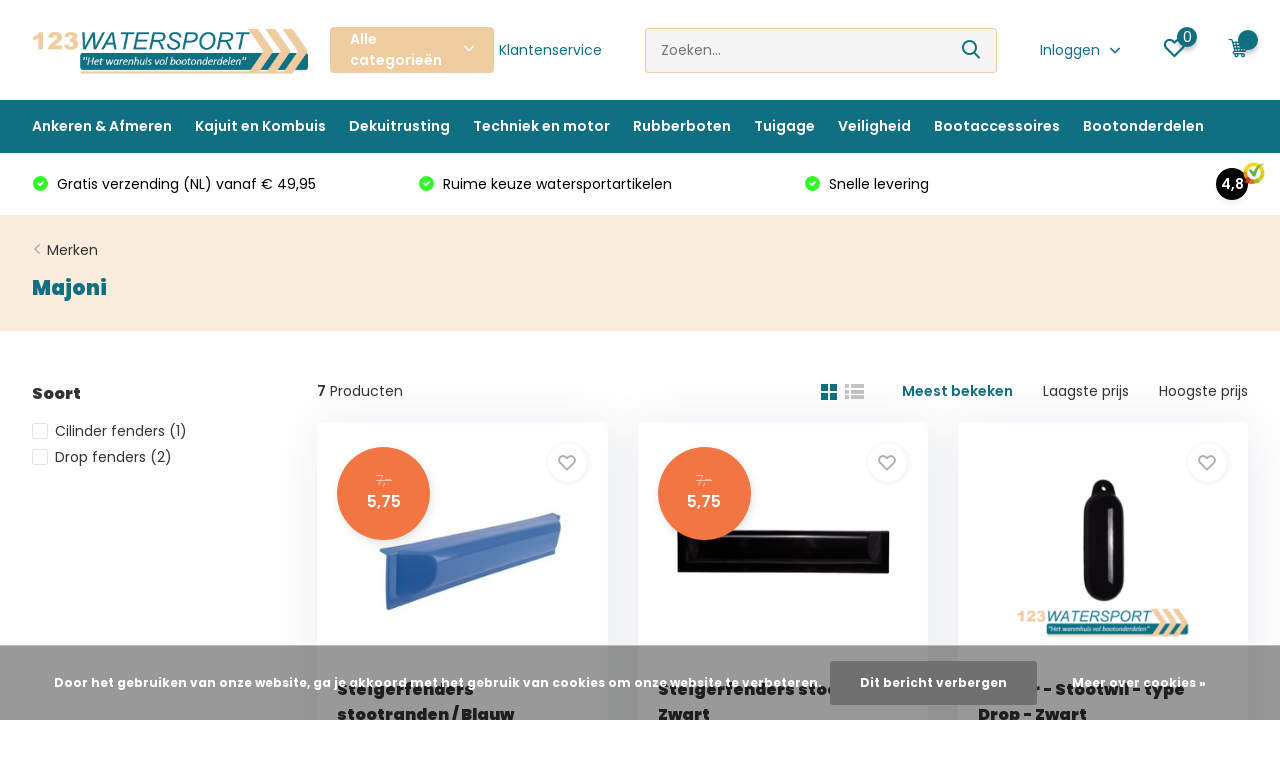

--- FILE ---
content_type: text/html;charset=utf-8
request_url: https://www.123watersport.nl/brands/majoni/
body_size: 48399
content:
<!doctype html>
<html lang="nl" class="">
	<head>
            <meta charset="utf-8"/>
<!-- [START] 'blocks/head.rain' -->
<!--

  (c) 2008-2026 Lightspeed Netherlands B.V.
  http://www.lightspeedhq.com
  Generated: 20-01-2026 @ 00:28:12

-->
<link rel="canonical" href="https://www.123watersport.nl/brands/majoni/"/>
<link rel="alternate" href="https://www.123watersport.nl/index.rss" type="application/rss+xml" title="Nieuwe producten"/>
<link href="https://cdn.webshopapp.com/assets/cookielaw.css?2025-02-20" rel="stylesheet" type="text/css"/>
<meta name="robots" content="noodp,noydir"/>
<meta name="google-site-verification" content="id9DEwl8AZSvmUUsETAZbO1MXexJg6QScfi8cXLL8F8"/>
<meta name="google-site-verification" content="TcvmL31IkhfxX5msSU0H1opNNqagUyfSr4T7pnmOWwk"/>
<meta property="og:url" content="https://www.123watersport.nl/brands/majoni/?source=facebook"/>
<meta property="og:site_name" content="123Watersport.nl"/>
<meta property="og:title" content="Majoni"/>
<meta property="og:description" content="123watersport.nl ✅ Bootonderdelen kopen ✅ Veilig &amp; gemakkelijk online ✅ Bootaccessoires ✅ Watersportartikelen ✅ Lage verzendkosten ✅ Snelle levering"/>
<script src="https://app.dmws.plus/shop-assets/114376/dmws-plus-loader.js?id=a47a605bf23c31aca6a8ad80af3f26bf"></script>
<!--[if lt IE 9]>
<script src="https://cdn.webshopapp.com/assets/html5shiv.js?2025-02-20"></script>
<![endif]-->
<!-- [END] 'blocks/head.rain' -->
		<meta http-equiv="x-ua-compatible" content="ie=edge">
		<title>Majoni</title>
		<meta name="description" content="123watersport.nl ✅ Bootonderdelen kopen ✅ Veilig &amp; gemakkelijk online ✅ Bootaccessoires ✅ Watersportartikelen ✅ Lage verzendkosten ✅ Snelle levering">
		<meta name="keywords" content="Majoni, watersportartikelen,bootonderdelen,bootaccessoires,watersportwinkel,biminitop,bilgepomp,stootwillen,reddingsvest,jerrycan">
		<meta name="theme-color" content="#ffffff">
		<meta name="MobileOptimized" content="320">
		<meta name="HandheldFriendly" content="true">
		<meta name="viewport" content="width=device-width, initial-scale=1, initial-scale=1, minimum-scale=1, maximum-scale=1, user-scalable=no">
		<meta name="author" content="https://www.dmws.nl/">
		
		<link rel="preconnect" href="https://fonts.googleapis.com">
		<link rel="dns-prefetch" href="https://fonts.googleapis.com">
				<link rel="preconnect" href="//cdn.webshopapp.com/">
		<link rel="dns-prefetch" href="//cdn.webshopapp.com/">
    
    		<link rel="preload" href="https://fonts.googleapis.com/css?family=Poppins:300,400,500,600,700,800,900%7CPoppins:300,400,500,600,700,800,900&display=swap" as="style">
    <link rel="preload" href="https://cdn.webshopapp.com/shops/114376/themes/171530/assets/owl-carousel-min.css?2025062012391920210105160919" as="style">
    <link rel="preload" href="https://cdn.webshopapp.com/shops/114376/themes/171530/assets/fancybox.css?2025062012391920210105160919" as="style">
    <link rel="preload" href="https://cdn.webshopapp.com/shops/114376/themes/171530/assets/icomoon.css?2025062012391920210105160919" as="style">
    <link rel="preload" href="https://cdn.webshopapp.com/shops/114376/themes/171530/assets/compete.css?2025062012391920210105160919" as="style">
    <link rel="preload" href="https://cdn.webshopapp.com/shops/114376/themes/171530/assets/custom.css?2025062012391920210105160919" as="style">
    
    <link rel="preload" href="https://cdn.webshopapp.com/shops/114376/themes/171530/assets/jquery-3-4-1-min.js?2025062012391920210105160919" as="script">
    <link rel="preload" href="https://cdn.webshopapp.com/shops/114376/themes/171530/assets/jquery-ui.js?2025062012391920210105160919" as="script">
    <link rel="preload" href="https://cdn.webshopapp.com/shops/114376/themes/171530/assets/js-cookie-min.js?2025062012391920210105160919" as="script">
    <link rel="preload" href="https://cdn.webshopapp.com/shops/114376/themes/171530/assets/owl-carousel-min.js?2025062012391920210105160919" as="script">
    <link rel="preload" href="https://cdn.webshopapp.com/shops/114376/themes/171530/assets/fancybox.js?2025062012391920210105160919" as="script">
    <link rel="preload" href="https://cdn.webshopapp.com/shops/114376/themes/171530/assets/lazyload.js?2025062012391920210105160919" as="script">
    <link rel="preload" href="https://cdn.webshopapp.com/assets/gui.js?2025-02-20" as="script">
    <link rel="preload" href="https://cdn.webshopapp.com/shops/114376/themes/171530/assets/script.js?2025062012391920210105160919" as="script">
    <link rel="preload" href="https://cdn.webshopapp.com/shops/114376/themes/171530/assets/custom.js?2025062012391920210105160919" as="script">
        
    <link href="https://fonts.googleapis.com/css?family=Poppins:300,400,500,600,700,800,900%7CPoppins:300,400,500,600,700,800,900&display=swap" rel="stylesheet" type="text/css">
    <link rel="stylesheet" href="https://cdn.webshopapp.com/shops/114376/themes/171530/assets/owl-carousel-min.css?2025062012391920210105160919" type="text/css">
    <link rel="stylesheet" href="https://cdn.webshopapp.com/shops/114376/themes/171530/assets/fancybox.css?2025062012391920210105160919" type="text/css">
    <link rel="stylesheet" href="https://cdn.webshopapp.com/shops/114376/themes/171530/assets/icomoon.css?2025062012391920210105160919" type="text/css">
    <link rel="stylesheet" href="https://cdn.webshopapp.com/shops/114376/themes/171530/assets/compete.css?2025062012391920210105160919" type="text/css">
    <link rel="stylesheet" href="https://cdn.webshopapp.com/shops/114376/themes/171530/assets/custom.css?2025062012391920210105160919" type="text/css">
    
    <script src="https://cdn.webshopapp.com/shops/114376/themes/171530/assets/jquery-3-4-1-min.js?2025062012391920210105160919"></script>

		<link rel="icon" type="image/x-icon" href="https://cdn.webshopapp.com/shops/114376/themes/171530/assets/favicon.ico?2025062012391920210105160919">
		<link rel="apple-touch-icon" href="https://cdn.webshopapp.com/shops/114376/themes/171530/assets/favicon.ico?2025062012391920210105160919">
    
    <meta name="msapplication-config" content="https://cdn.webshopapp.com/shops/114376/themes/171530/assets/browserconfig.xml?2025062012391920210105160919">
<meta property="og:title" content="Majoni">
<meta property="og:type" content="website"> 
<meta property="og:site_name" content="123Watersport.nl">
<meta property="og:url" content="https://www.123watersport.nl/">
<meta property="og:image" content="https://cdn.webshopapp.com/shops/114376/themes/171530/v/2381327/assets/big-block-bg.jpg?20240808163344">
<meta name="twitter:title" content="Majoni">
<meta name="twitter:description" content="123watersport.nl ✅ Bootonderdelen kopen ✅ Veilig &amp; gemakkelijk online ✅ Bootaccessoires ✅ Watersportartikelen ✅ Lage verzendkosten ✅ Snelle levering">
<meta name="twitter:site" content="123Watersport.nl">
<meta name="twitter:card" content="https://cdn.webshopapp.com/shops/114376/themes/171530/v/1682254/assets/logo.png?20230118195510">
<meta name="twitter:image" content="https://cdn.webshopapp.com/shops/114376/themes/171530/v/2381327/assets/big-block-bg.jpg?20240808163344">
<script type="application/ld+json">
  [
        {
      "@context": "http://schema.org/",
      "@type": "Organization",
      "url": "https://www.123watersport.nl/",
      "name": "123Watersport.nl",
      "legalName": "123Watersport.nl",
      "description": "123watersport.nl ✅ Bootonderdelen kopen ✅ Veilig &amp; gemakkelijk online ✅ Bootaccessoires ✅ Watersportartikelen ✅ Lage verzendkosten ✅ Snelle levering",
      "logo": "https://cdn.webshopapp.com/shops/114376/themes/171530/v/1682254/assets/logo.png?20230118195510",
      "image": "https://cdn.webshopapp.com/shops/114376/themes/171530/v/2381327/assets/big-block-bg.jpg?20240808163344",
      "contactPoint": {
        "@type": "ContactPoint",
        "contactType": "Customer service",
        "telephone": "0523-208000"
      },
      "address": {
        "@type": "PostalAddress",
        "streetAddress": "Fahrenheitstraat 7",
        "addressLocality": "",
        "postalCode": "7701BV Dedemsvaart",
        "addressCountry": "NL"
      }
         
    },
    { 
      "@context": "http://schema.org", 
      "@type": "WebSite", 
      "url": "https://www.123watersport.nl/", 
      "name": "123Watersport.nl",
      "description": "123watersport.nl ✅ Bootonderdelen kopen ✅ Veilig &amp; gemakkelijk online ✅ Bootaccessoires ✅ Watersportartikelen ✅ Lage verzendkosten ✅ Snelle levering",
      "author": [
        {
          "@type": "Organization",
          "url": "https://www.dmws.nl/",
          "name": "DMWS B.V.",
          "address": {
            "@type": "PostalAddress",
            "streetAddress": "Klokgebouw 195 (Strijp-S)",
            "addressLocality": "Eindhoven",
            "addressRegion": "NB",
            "postalCode": "5617 AB",
            "addressCountry": "NL"
          }
        }
      ]
    }
  ]
</script>    
	</head>
	<body>
    <ul class="hidden-data hidden"><li>114376</li><li>171530</li><li>nee</li><li>nl</li><li>live</li><li>bregtrading//gmail/com</li><li>https://www.123watersport.nl/</li></ul><header id="top" class="scroll-active"><div class="top-wrap fixed default"><section class="main pos-r"><div class="container pos-r"><div class="d-flex align-center justify-between"><div class="d-flex align-center"><div id="mobile-menu-btn" class="d-none show-1000"><div class="hamburger"><span></span><span></span><span></span><span></span></div></div><a href="https://www.123watersport.nl/account/login/" class="hidden show-575-flex"><i class="icon-login"></i></a><div id="logo" class="d-flex align-center"><a href="https://www.123watersport.nl/" accesskey="h"><img class="hide-1000 desktop-logo" src="https://cdn.webshopapp.com/shops/114376/themes/171530/v/1682254/assets/logo.png?20230118195510" alt="123Watersport.nl" height="100" width="300" /><img class="d-none show-1000 mobile-logo" src="https://cdn.webshopapp.com/shops/114376/themes/171530/v/1682254/assets/logo-mobile.png?20230118195510" alt="123Watersport.nl" height="100" width="300" /></a><div id="catbtn" class="hide-1000 btn-wrap"><a href="https://www.123watersport.nl/catalog/" class="btn">Alle categorieën <i class="icon-arrow-down"></i></a><div class="categorymenu"><div class="wrap d-flex"><ul class="maincategories"><li data-attribute="ankeren-afmeren"><a href="https://www.123watersport.nl/ankeren-afmeren/">Ankeren &amp; Afmeren  <i class="icon-arrow-right"></i></a></li><li data-attribute="kajuit-en-kombuis"><a href="https://www.123watersport.nl/kajuit-en-kombuis/">Kajuit en Kombuis <i class="icon-arrow-right"></i></a></li><li data-attribute="dekuitrusting"><a href="https://www.123watersport.nl/dekuitrusting/">Dekuitrusting <i class="icon-arrow-right"></i></a></li><li data-attribute="techniek-en-motor"><a href="https://www.123watersport.nl/techniek-en-motor/">Techniek en motor <i class="icon-arrow-right"></i></a></li><li data-attribute="rubberboten"><a href="https://www.123watersport.nl/rubberboten/">Rubberboten <i class="icon-arrow-right"></i></a></li><li data-attribute="tuigage"><a href="https://www.123watersport.nl/tuigage/">Tuigage <i class="icon-arrow-right"></i></a></li><li data-attribute="veiligheid"><a href="https://www.123watersport.nl/veiligheid/">Veiligheid <i class="icon-arrow-right"></i></a></li><li data-attribute="bootaccessoires"><a href="https://www.123watersport.nl/bootaccessoires/">Bootaccessoires <i class="icon-arrow-right"></i></a></li><li data-attribute="bootonderdelen"><a href="https://www.123watersport.nl/bootonderdelen/">Bootonderdelen <i class="icon-arrow-right"></i></a></li></ul><div class="subcategories"><div class="wrapper" data-category="ankeren-afmeren"><h4>Ankeren &amp; Afmeren </h4><ul><li class="sub"><a href="https://www.123watersport.nl/ankeren-afmeren/fenders/">Fenders</a></li><ul><li><a href="https://www.123watersport.nl/ankeren-afmeren/fenders/stootwillen/">Stootwillen</a></li><li><a href="https://www.123watersport.nl/ankeren-afmeren/fenders/dropfender/">Dropfender</a></li><li><a href="https://www.123watersport.nl/ankeren-afmeren/fenders/ronde-fenders/">Ronde fenders</a></li><li><a href="https://www.123watersport.nl/ankeren-afmeren/fenders/boegfender/">Boegfender </a></li><li><a href="https://www.123watersport.nl/ankeren-afmeren/fenders/fenderlijn/">Fenderlijn</a></li></ul></ul><ul><li class="sub"><a href="https://www.123watersport.nl/ankeren-afmeren/afmeren/">Afmeren</a></li><ul><li><a href="https://www.123watersport.nl/ankeren-afmeren/afmeren/aanlegring/">Aanlegring</a></li><li><a href="https://www.123watersport.nl/ankeren-afmeren/afmeren/boot-kikkers/">Boot kikkers</a></li><li><a href="https://www.123watersport.nl/ankeren-afmeren/afmeren/bolders-kikkers/">Bolders &amp; Kikkers</a></li><li><a href="https://www.123watersport.nl/ankeren-afmeren/afmeren/klampen/">Klampen</a></li><li><a href="https://www.123watersport.nl/ankeren-afmeren/afmeren/pikhaak/">Pikhaak </a></li><li><a href="https://www.123watersport.nl/ankeren-afmeren/afmeren/landvasten/">Landvasten </a></li><li><a href="https://www.123watersport.nl/ankeren-afmeren/afmeren/landvastveren/">Landvastveren</a></li></ul></ul><ul><li class="sub"><a href="https://www.123watersport.nl/ankeren-afmeren/ankers/">Ankers</a></li><ul><li><a href="https://www.123watersport.nl/ankeren-afmeren/ankers/ankerketting/">Ankerketting</a></li><li><a href="https://www.123watersport.nl/ankeren-afmeren/ankers/anker-verbinder/">Anker verbinder</a></li><li><a href="https://www.123watersport.nl/ankeren-afmeren/ankers/lofrans-ankerlier/">Lofrans ankerlier</a></li><li><a href="https://www.123watersport.nl/ankeren-afmeren/ankers/ankerrol/">Ankerrol</a></li><li><a href="https://www.123watersport.nl/ankeren-afmeren/ankers/bedieningspaneel-ankerlier/">Bedieningspaneel ankerlier</a></li></ul></ul><ul><li class="sub"><a href="https://www.123watersport.nl/ankeren-afmeren/steiger-havenonderdelen/">Steiger &amp; havenonderdelen</a></li><ul><li><a href="https://www.123watersport.nl/ankeren-afmeren/steiger-havenonderdelen/steigerfender/">Steigerfender</a></li><li><a href="https://www.123watersport.nl/ankeren-afmeren/steiger-havenonderdelen/reddingsmiddelen/">Reddingsmiddelen</a></li><li><a href="https://www.123watersport.nl/ankeren-afmeren/steiger-havenonderdelen/steiger-bolders-kikkers/">Steiger bolders &amp; kikkers</a></li></ul></ul></div><div class="wrapper" data-category="kajuit-en-kombuis"><h4>Kajuit en Kombuis</h4><ul><li class="sub"><a href="https://www.123watersport.nl/kajuit-en-kombuis/bootinrichting/">Bootinrichting</a></li><ul><li><a href="https://www.123watersport.nl/kajuit-en-kombuis/bootinrichting/nautisch-textiel/">Nautisch textiel</a></li><li><a href="https://www.123watersport.nl/kajuit-en-kombuis/bootinrichting/bootkussens/">Bootkussens</a></li><li><a href="https://www.123watersport.nl/kajuit-en-kombuis/bootinrichting/bootstoel/">Bootstoel</a></li><li><a href="https://www.123watersport.nl/kajuit-en-kombuis/bootinrichting/stuurwielen/">Stuurwielen</a></li><li><a href="https://www.123watersport.nl/kajuit-en-kombuis/bootinrichting/boot-verlichting-interieur/">Boot verlichting interieur </a></li><li><a href="https://www.123watersport.nl/kajuit-en-kombuis/bootinrichting/kledinghaak/">Kledinghaak</a></li><li><a href="https://www.123watersport.nl/kajuit-en-kombuis/bootinrichting/tafels-en-poten/">Tafels en poten</a></li><li><a href="https://www.123watersport.nl/kajuit-en-kombuis/bootinrichting/kaartentafel-hellingmeter/">Kaartentafel &amp; Hellingmeter</a></li><li><a href="https://www.123watersport.nl/kajuit-en-kombuis/bootinrichting/melamine-servies/">Melamine servies</a></li></ul></ul><ul><li class="sub"><a href="https://www.123watersport.nl/kajuit-en-kombuis/rvs-bootbeslag/">RVS bootbeslag </a></li><ul><li><a href="https://www.123watersport.nl/kajuit-en-kombuis/rvs-bootbeslag/deurbeslag/">Deurbeslag</a></li><li><a href="https://www.123watersport.nl/kajuit-en-kombuis/rvs-bootbeslag/schuifsluiting/">Schuifsluiting</a></li><li><a href="https://www.123watersport.nl/kajuit-en-kombuis/rvs-bootbeslag/scharnieren/">Scharnieren</a></li><li><a href="https://www.123watersport.nl/kajuit-en-kombuis/rvs-bootbeslag/bakskistslot/">Bakskistslot </a></li><li><a href="https://www.123watersport.nl/kajuit-en-kombuis/rvs-bootbeslag/luikring/">Luikring</a></li></ul></ul><ul><li class="sub"><a href="https://www.123watersport.nl/kajuit-en-kombuis/bootsanitair/">Bootsanitair</a></li><ul><li><a href="https://www.123watersport.nl/kajuit-en-kombuis/bootsanitair/vuilwater/">Vuilwater</a></li><li><a href="https://www.123watersport.nl/kajuit-en-kombuis/bootsanitair/douche/">Douche</a></li></ul></ul><ul><li class="sub"><a href="https://www.123watersport.nl/kajuit-en-kombuis/watersystemen/">Watersystemen</a></li><ul><li><a href="https://www.123watersport.nl/kajuit-en-kombuis/watersystemen/filters/">Filters</a></li><li><a href="https://www.123watersport.nl/kajuit-en-kombuis/watersystemen/drukvat/">Drukvat</a></li><li><a href="https://www.123watersport.nl/kajuit-en-kombuis/watersystemen/drinkwatertanks/">Drinkwatertanks</a></li></ul></ul></div><div class="wrapper" data-category="dekuitrusting"><h4>Dekuitrusting</h4><ul><li class="sub"><a href="https://www.123watersport.nl/dekuitrusting/biminitop/">Biminitop</a></li><ul><li><a href="https://www.123watersport.nl/dekuitrusting/biminitop/buiskapbeslag/">Buiskapbeslag</a></li><li><a href="https://www.123watersport.nl/dekuitrusting/biminitop/rvs-biminitop/">RVS Biminitop</a></li><li><a href="https://www.123watersport.nl/dekuitrusting/biminitop/aluminium-biminitop/">Aluminium biminitop</a></li><li><a href="https://www.123watersport.nl/dekuitrusting/biminitop/juiste-maat-bepalen-biminitop/">Juiste maat bepalen biminitop</a></li><li><a href="https://www.123watersport.nl/dekuitrusting/biminitop/biminitop-montage-service/">Biminitop montage service</a></li></ul></ul><ul><li class="sub"><a href="https://www.123watersport.nl/dekuitrusting/dekbeslag/">Dekbeslag</a></li><ul><li><a href="https://www.123watersport.nl/dekuitrusting/dekbeslag/opstap/">Opstap </a></li><li><a href="https://www.123watersport.nl/dekuitrusting/dekbeslag/dekluiken/">Dekluiken</a></li><li><a href="https://www.123watersport.nl/dekuitrusting/dekbeslag/dekvuldoppen/">Dekvuldoppen</a></li><li><a href="https://www.123watersport.nl/dekuitrusting/dekbeslag/inspectieluiken/">Inspectieluiken</a></li></ul></ul><ul><li class="sub"><a href="https://www.123watersport.nl/dekuitrusting/zwemtrappen/">Zwemtrappen</a></li><ul><li><a href="https://www.123watersport.nl/dekuitrusting/zwemtrappen/trapfender/">Trapfender</a></li><li><a href="https://www.123watersport.nl/dekuitrusting/zwemtrappen/touwladder/">Touwladder</a></li><li><a href="https://www.123watersport.nl/dekuitrusting/zwemtrappen/rvs-zwemtrap/">RVS zwemtrap</a></li><li><a href="https://www.123watersport.nl/dekuitrusting/zwemtrappen/aluminium-zwemtrap/">Aluminium zwemtrap </a></li></ul></ul><ul><li class="sub"><a href="https://www.123watersport.nl/dekuitrusting/ventilatie/">Ventilatie</a></li><ul><li><a href="https://www.123watersport.nl/dekuitrusting/ventilatie/dekventilator-boot/">Dekventilator boot</a></li><li><a href="https://www.123watersport.nl/dekuitrusting/ventilatie/ventilatieroosters/">Ventilatieroosters</a></li><li><a href="https://www.123watersport.nl/dekuitrusting/ventilatie/ventilatieschelp/">Ventilatieschelp</a></li></ul></ul><ul><li class="sub"><a href="https://www.123watersport.nl/dekuitrusting/open-boten/">Open boten</a></li><ul><li><a href="https://www.123watersport.nl/dekuitrusting/open-boten/hozen/">Hozen</a></li><li><a href="https://www.123watersport.nl/dekuitrusting/open-boten/lenspluggen/">Lenspluggen</a></li><li><a href="https://www.123watersport.nl/dekuitrusting/open-boten/waterdichte-tas/">Waterdichte tas</a></li><li><a href="https://www.123watersport.nl/dekuitrusting/open-boten/roeidol/">Roeidol</a></li><li><a href="https://www.123watersport.nl/dekuitrusting/open-boten/zwemtrap/">Zwemtrap </a></li><li><a href="https://www.123watersport.nl/dekuitrusting/open-boten/peddels/">Peddels</a></li></ul></ul><ul><li class="sub"><a href="https://www.123watersport.nl/dekuitrusting/railingbeslag/">Railingbeslag</a></li><ul><li><a href="https://www.123watersport.nl/dekuitrusting/railingbeslag/scepter/">Scepter</a></li><li><a href="https://www.123watersport.nl/dekuitrusting/railingbeslag/handgrepen/">Handgrepen </a></li></ul></ul><ul><li class="sub"><a href="https://www.123watersport.nl/dekuitrusting/afdekzeil-boot/">Afdekzeil boot </a></li><ul><li><a href="https://www.123watersport.nl/dekuitrusting/afdekzeil-boot/dekzeil-steunpaal/">Dekzeil steunpaal</a></li></ul></ul><ul><li class="sub"><a href="https://www.123watersport.nl/dekuitrusting/bootvlaggen/">Bootvlaggen</a></li><ul><li><a href="https://www.123watersport.nl/dekuitrusting/bootvlaggen/seinvlaggen/">Seinvlaggen</a></li><li><a href="https://www.123watersport.nl/dekuitrusting/bootvlaggen/provincievlag/">Provincievlag</a></li><li><a href="https://www.123watersport.nl/dekuitrusting/bootvlaggen/landenvlaggen/">Landenvlaggen</a></li><li><a href="https://www.123watersport.nl/dekuitrusting/bootvlaggen/vlaggenstokhouder/">Vlaggenstokhouder</a></li><li><a href="https://www.123watersport.nl/dekuitrusting/bootvlaggen/vlaggenstok/">Vlaggenstok</a></li><li><a href="https://www.123watersport.nl/dekuitrusting/bootvlaggen/seinkegel/">seinkegel</a></li><li><a href="https://www.123watersport.nl/dekuitrusting/bootvlaggen/ankerbal/">Ankerbal </a></li><li><a href="https://www.123watersport.nl/dekuitrusting/bootvlaggen/radarreflector/">Radarreflector</a></li></ul></ul></div><div class="wrapper" data-category="techniek-en-motor"><h4>Techniek en motor</h4><ul><li class="sub"><a href="https://www.123watersport.nl/techniek-en-motor/buitenboordmotor-accessoires/">Buitenboordmotor accessoires </a></li><ul><li><a href="https://www.123watersport.nl/techniek-en-motor/buitenboordmotor-accessoires/olie/">Olie</a></li><li><a href="https://www.123watersport.nl/techniek-en-motor/buitenboordmotor-accessoires/adapters/">Adapters </a></li><li><a href="https://www.123watersport.nl/techniek-en-motor/buitenboordmotor-accessoires/hydrofoil/">Hydrofoil</a></li><li><a href="https://www.123watersport.nl/techniek-en-motor/buitenboordmotor-accessoires/brandstof/">Brandstof</a></li><li><a href="https://www.123watersport.nl/techniek-en-motor/buitenboordmotor-accessoires/dodemansknop/">Dodemansknop </a></li><li><a href="https://www.123watersport.nl/techniek-en-motor/buitenboordmotor-accessoires/doorspoelklemmen/">Doorspoelklemmen</a></li><li><a href="https://www.123watersport.nl/techniek-en-motor/buitenboordmotor-accessoires/spiegelbeschermers/">Spiegelbeschermers</a></li><li><a href="https://www.123watersport.nl/techniek-en-motor/buitenboordmotor-accessoires/buitenboordmotorhoes/">Buitenboordmotorhoes</a></li><li><a href="https://www.123watersport.nl/techniek-en-motor/buitenboordmotor-accessoires/buitenboordmotor-trolley/">Buitenboordmotor trolley </a></li></ul></ul><ul><li class="sub"><a href="https://www.123watersport.nl/techniek-en-motor/brandstoftanks/">Brandstoftanks</a></li><ul><li><a href="https://www.123watersport.nl/techniek-en-motor/brandstoftanks/jerrycan/">Jerrycan</a></li><li><a href="https://www.123watersport.nl/techniek-en-motor/brandstoftanks/tankmeters/">Tankmeters</a></li><li><a href="https://www.123watersport.nl/techniek-en-motor/brandstoftanks/brandstoftanks/">Brandstoftanks</a></li><li><a href="https://www.123watersport.nl/techniek-en-motor/brandstoftanks/tank-ontluchters/">Tank ontluchters</a></li><li><a href="https://www.123watersport.nl/techniek-en-motor/brandstoftanks/brandstof-pompbal/">Brandstof pompbal </a></li><li><a href="https://www.123watersport.nl/techniek-en-motor/brandstoftanks/brandstofslang/">Brandstofslang</a></li></ul></ul><ul><li class="sub"><a href="https://www.123watersport.nl/techniek-en-motor/bilgepompen/">Bilgepompen</a></li><ul><li><a href="https://www.123watersport.nl/techniek-en-motor/bilgepompen/bilgepomp/">Bilgepomp</a></li><li><a href="https://www.123watersport.nl/techniek-en-motor/bilgepompen/huiddoorvoer/">Huiddoorvoer</a></li><li><a href="https://www.123watersport.nl/techniek-en-motor/bilgepompen/schakelpaneel/">Schakelpaneel</a></li><li><a href="https://www.123watersport.nl/techniek-en-motor/bilgepompen/hand-membraampomp/">Hand membraampomp</a></li><li><a href="https://www.123watersport.nl/techniek-en-motor/bilgepompen/bilgepomp-toebehoren/">Bilgepomp toebehoren</a></li></ul></ul><ul><li class="sub"><a href="https://www.123watersport.nl/techniek-en-motor/bootelektra/">Bootelektra</a></li><ul><li><a href="https://www.123watersport.nl/techniek-en-motor/bootelektra/12-volt-stekker/">12 volt  stekker</a></li><li><a href="https://www.123watersport.nl/techniek-en-motor/bootelektra/accu/">Accu</a></li><li><a href="https://www.123watersport.nl/techniek-en-motor/bootelektra/dekstekkers/">Dekstekkers</a></li><li><a href="https://www.123watersport.nl/techniek-en-motor/bootelektra/schakelaars/">Schakelaars</a></li><li><a href="https://www.123watersport.nl/techniek-en-motor/bootelektra/schakelpanelen/">Schakelpanelen</a></li><li><a href="https://www.123watersport.nl/techniek-en-motor/bootelektra/contactslot/">Contactslot </a></li><li><a href="https://www.123watersport.nl/techniek-en-motor/bootelektra/kabeldoorvoer/">Kabeldoorvoer</a></li><li><a href="https://www.123watersport.nl/techniek-en-motor/bootelektra/zekeringen/">Zekeringen </a></li></ul></ul><ul><li class="sub"><a href="https://www.123watersport.nl/techniek-en-motor/uitlaataccessoires/">Uitlaataccessoires</a></li><ul><li><a href="https://www.123watersport.nl/techniek-en-motor/uitlaataccessoires/uitlaatslangen/">Uitlaatslangen</a></li><li><a href="https://www.123watersport.nl/techniek-en-motor/uitlaataccessoires/uitlaatsysteem/">Uitlaatsysteem</a></li><li><a href="https://www.123watersport.nl/techniek-en-motor/uitlaataccessoires/ventilatieschelp/">Ventilatieschelp</a></li><li><a href="https://www.123watersport.nl/techniek-en-motor/uitlaataccessoires/ventilatierooster/">ventilatierooster </a></li></ul></ul><ul><li class="sub"><a href="https://www.123watersport.nl/techniek-en-motor/apparaten-en-accessoires/">Apparaten en accessoires</a></li><ul><li><a href="https://www.123watersport.nl/techniek-en-motor/apparaten-en-accessoires/scheepshoorn/">Scheepshoorn</a></li><li><a href="https://www.123watersport.nl/techniek-en-motor/apparaten-en-accessoires/audio/">Audio</a></li><li><a href="https://www.123watersport.nl/techniek-en-motor/apparaten-en-accessoires/antenne/">Antenne </a></li><li><a href="https://www.123watersport.nl/techniek-en-motor/apparaten-en-accessoires/ruitenwissers/">Ruitenwissers</a></li></ul></ul><ul><li class="sub"><a href="https://www.123watersport.nl/techniek-en-motor/anodes/">Anodes</a></li><ul><li><a href="https://www.123watersport.nl/techniek-en-motor/anodes/magnesium-anode/">Magnesium anode </a></li><li><a href="https://www.123watersport.nl/techniek-en-motor/anodes/zink-anode/">Zink anode </a></li><li><a href="https://www.123watersport.nl/techniek-en-motor/anodes/aluminium-anode/">Aluminium anode </a></li></ul></ul><ul><li class="sub"><a href="https://www.123watersport.nl/techniek-en-motor/koelwater/">Koelwater</a></li><ul><li><a href="https://www.123watersport.nl/techniek-en-motor/koelwater/koelwaterfilter/">Koelwaterfilter</a></li><li><a href="https://www.123watersport.nl/techniek-en-motor/koelwater/koelwaterslangen/">Koelwaterslangen</a></li></ul></ul><ul><li class="sub"><a href="https://www.123watersport.nl/techniek-en-motor/bootverlichting/">Bootverlichting</a></li><ul><li><a href="https://www.123watersport.nl/techniek-en-motor/bootverlichting/navigatieverlichting/">Navigatieverlichting</a></li><li><a href="https://www.123watersport.nl/techniek-en-motor/bootverlichting/onderwaterverlichting/">Onderwaterverlichting</a></li></ul></ul><ul><li class="sub"><a href="https://www.123watersport.nl/techniek-en-motor/buitenboordmotor/">Buitenboordmotor</a></li><ul><li><a href="https://www.123watersport.nl/techniek-en-motor/buitenboordmotor/hidea/">Hidea</a></li><li><a href="https://www.123watersport.nl/techniek-en-motor/buitenboordmotor/elektrische-buitenboordmotoren/">Elektrische buitenboordmotoren</a></li><li><a href="https://www.123watersport.nl/techniek-en-motor/buitenboordmotor/buitenboordmotor-montage-service/">Buitenboordmotor montage service</a></li></ul></ul><ul><li class="sub"><a href="https://www.123watersport.nl/techniek-en-motor/besturing/">Besturing</a></li><ul><li><a href="https://www.123watersport.nl/techniek-en-motor/besturing/boot-stuurstoel/">Boot stuurstoel</a></li><li><a href="https://www.123watersport.nl/techniek-en-motor/besturing/boot-stuurwielen/">Boot stuurwielen</a></li><li><a href="https://www.123watersport.nl/techniek-en-motor/besturing/verlenghendel-buitenboordmotor/">Verlenghendel buitenboordmotor</a></li></ul></ul></div><div class="wrapper" data-category="rubberboten"><h4>Rubberboten</h4><ul><li class="sub"><a href="https://www.123watersport.nl/rubberboten/compleet-ingerichte-rubberboot/">Compleet ingerichte rubberboot</a></li></ul><ul><li class="sub"><a href="https://www.123watersport.nl/rubberboten/inrichting-rubberboten/">Inrichting rubberboten</a></li><ul><li><a href="https://www.123watersport.nl/rubberboten/inrichting-rubberboten/stuurconsoles/">Stuurconsoles </a></li><li><a href="https://www.123watersport.nl/rubberboten/inrichting-rubberboten/zitbanken/">Zitbanken</a></li><li><a href="https://www.123watersport.nl/rubberboten/inrichting-rubberboten/jockeyseat/">Jockeyseat </a></li></ul></ul><ul><li class="sub"><a href="https://www.123watersport.nl/rubberboten/rubberboot/">Rubberboot </a></li><ul><li><a href="https://www.123watersport.nl/rubberboten/rubberboot/lattenbodem/">Lattenbodem</a></li><li><a href="https://www.123watersport.nl/rubberboten/rubberboot/glasvezel-bodem/">Glasvezel bodem</a></li><li><a href="https://www.123watersport.nl/rubberboten/rubberboot/aluminium-bodem/">Aluminium bodem</a></li><li><a href="https://www.123watersport.nl/rubberboten/rubberboot/opblaasbare-bodem/">Opblaasbare bodem </a></li><li><a href="https://www.123watersport.nl/rubberboten/rubberboot/rib-boten/">Rib boten </a></li><li><a href="https://www.123watersport.nl/rubberboten/rubberboot/rubberboot-accessoires/">Rubberboot accessoires</a></li></ul></ul></div><div class="wrapper" data-category="tuigage"><h4>Tuigage</h4><ul><li class="sub"><a href="https://www.123watersport.nl/tuigage/rvs-sluitingen/">RVS sluitingen </a></li><ul><li><a href="https://www.123watersport.nl/tuigage/rvs-sluitingen/d-sluitingen/">D-sluitingen </a></li><li><a href="https://www.123watersport.nl/tuigage/rvs-sluitingen/oogbout/">Oogbout</a></li><li><a href="https://www.123watersport.nl/tuigage/rvs-sluitingen/karabijnhaken/">Karabijnhaken</a></li><li><a href="https://www.123watersport.nl/tuigage/rvs-sluitingen/veerhaken/">Veerhaken</a></li><li><a href="https://www.123watersport.nl/tuigage/rvs-sluitingen/snapsluitingen/">Snapsluitingen</a></li><li><a href="https://www.123watersport.nl/tuigage/rvs-sluitingen/wartels/">Wartels </a></li><li><a href="https://www.123watersport.nl/tuigage/rvs-sluitingen/borgpen/">Borgpen </a></li></ul></ul><ul><li class="sub"><a href="https://www.123watersport.nl/tuigage/mast-toebehoren/">Mast toebehoren </a></li><ul><li><a href="https://www.123watersport.nl/tuigage/mast-toebehoren/masttrede/">Masttrede </a></li><li><a href="https://www.123watersport.nl/tuigage/mast-toebehoren/mastkraag-tape/">Mastkraag tape </a></li><li><a href="https://www.123watersport.nl/tuigage/mast-toebehoren/bootsmanstoel/">Bootsmanstoel </a></li><li><a href="https://www.123watersport.nl/tuigage/mast-toebehoren/spanschroef/">Spanschroef</a></li></ul></ul><ul><li class="sub"><a href="https://www.123watersport.nl/tuigage/staalkabel/">Staalkabel</a></li><ul><li><a href="https://www.123watersport.nl/tuigage/staalkabel/staaldraadklemmen/">Staaldraadklemmen</a></li><li><a href="https://www.123watersport.nl/tuigage/staalkabel/staaldraad/">Staaldraad</a></li><li><a href="https://www.123watersport.nl/tuigage/staalkabel/terminal-staaldraad/">Terminal staaldraad</a></li></ul></ul><ul><li class="sub"><a href="https://www.123watersport.nl/tuigage/zeilboot-accessoires/">Zeilboot accessoires </a></li><ul><li><a href="https://www.123watersport.nl/tuigage/zeilboot-accessoires/zeilbinders/">Zeilbinders</a></li><li><a href="https://www.123watersport.nl/tuigage/zeilboot-accessoires/zeilmessen/">Zeilmessen</a></li><li><a href="https://www.123watersport.nl/tuigage/zeilboot-accessoires/zeilhandschoenen/">Zeilhandschoenen</a></li></ul></ul><ul><li class="sub"><a href="https://www.123watersport.nl/tuigage/touwwerk/">Touwwerk</a></li><ul><li><a href="https://www.123watersport.nl/tuigage/touwwerk/touwkous/">Touwkous</a></li><li><a href="https://www.123watersport.nl/tuigage/touwwerk/vallijn/">Vallijn </a></li><li><a href="https://www.123watersport.nl/tuigage/touwwerk/touwklemmen/">Touwklemmen</a></li></ul></ul></div><div class="wrapper" data-category="veiligheid"><h4>Veiligheid</h4><ul><li class="sub"><a href="https://www.123watersport.nl/veiligheid/zwemvesten/">Zwemvesten</a></li><ul><li><a href="https://www.123watersport.nl/veiligheid/zwemvesten/zwemvest-kind/">Zwemvest kind</a></li><li><a href="https://www.123watersport.nl/veiligheid/zwemvesten/zwemvest-volwassenen/">Zwemvest volwassenen</a></li><li><a href="https://www.123watersport.nl/veiligheid/zwemvesten/zwemvest-hond/">Zwemvest hond</a></li></ul></ul><ul><li class="sub"><a href="https://www.123watersport.nl/veiligheid/reddingsvesten/">Reddingsvesten</a></li><ul><li><a href="https://www.123watersport.nl/veiligheid/reddingsvesten/reddingsvest-kind/">Reddingsvest kind</a></li><li><a href="https://www.123watersport.nl/veiligheid/reddingsvesten/automatisch-reddingsvesten/">Automatisch reddingsvesten</a></li><li><a href="https://www.123watersport.nl/veiligheid/reddingsvesten/reddingsvest-volwassen/">Reddingsvest volwassen</a></li><li><a href="https://www.123watersport.nl/veiligheid/reddingsvesten/accessoires-reddingsvesten/">Accessoires reddingsvesten</a></li></ul></ul><ul><li class="sub"><a href="https://www.123watersport.nl/veiligheid/reddingsmiddelen/">Reddingsmiddelen </a></li><ul><li><a href="https://www.123watersport.nl/veiligheid/reddingsmiddelen/mob-systemen/">MOB systemen </a></li><li><a href="https://www.123watersport.nl/veiligheid/reddingsmiddelen/reddingslijn/">Reddingslijn</a></li><li><a href="https://www.123watersport.nl/veiligheid/reddingsmiddelen/reddingsvlotten/">Reddingsvlotten</a></li><li><a href="https://www.123watersport.nl/veiligheid/reddingsmiddelen/noodsignalen/">Noodsignalen</a></li><li><a href="https://www.123watersport.nl/veiligheid/reddingsmiddelen/reddingsboeikasten/">Reddingsboeikasten</a></li></ul></ul><ul><li class="sub"><a href="https://www.123watersport.nl/veiligheid/reddingsboei/">Reddingsboei </a></li><ul><li><a href="https://www.123watersport.nl/veiligheid/reddingsboei/meerboei/">Meerboei</a></li><li><a href="https://www.123watersport.nl/veiligheid/reddingsboei/reddingsboeihouder/">Reddingsboeihouder</a></li><li><a href="https://www.123watersport.nl/veiligheid/reddingsboei/markering-duiker/">Markering duiker</a></li><li><a href="https://www.123watersport.nl/veiligheid/reddingsboei/ankerboei/">Ankerboei </a></li></ul></ul><ul><li class="sub"><a href="https://www.123watersport.nl/veiligheid/restube-safety/">Restube safety </a></li><ul><li><a href="https://www.123watersport.nl/veiligheid/restube-safety/restube-active/">Restube Active</a></li><li><a href="https://www.123watersport.nl/veiligheid/restube-safety/restube-extreme/">Restube Extreme</a></li><li><a href="https://www.123watersport.nl/veiligheid/restube-safety/restube-beach/">Restube Beach</a></li></ul></ul></div><div class="wrapper" data-category="bootaccessoires"><h4>Bootaccessoires</h4><ul><li class="sub"><a href="https://www.123watersport.nl/bootaccessoires/trailer-accessoires/">Trailer accessoires</a></li><ul><li><a href="https://www.123watersport.nl/bootaccessoires/trailer-accessoires/breekkabels-beslag/">Breekkabels &amp; beslag</a></li><li><a href="https://www.123watersport.nl/bootaccessoires/trailer-accessoires/lieren-en-lierbanden/">Lieren en lierbanden</a></li><li><a href="https://www.123watersport.nl/bootaccessoires/trailer-accessoires/trailerrollen/">Trailerrollen</a></li><li><a href="https://www.123watersport.nl/bootaccessoires/trailer-accessoires/neuswiel/">Neuswiel </a></li></ul></ul><ul><li class="sub"><a href="https://www.123watersport.nl/bootaccessoires/schoonmaak/">Schoonmaak</a></li><ul><li><a href="https://www.123watersport.nl/bootaccessoires/schoonmaak/boot-reiniging/">Boot reiniging</a></li><li><a href="https://www.123watersport.nl/bootaccessoires/schoonmaak/schoonmaakattributen/">Schoonmaakattributen </a></li></ul></ul><ul><li class="sub"><a href="https://www.123watersport.nl/bootaccessoires/onderhoud-reparatie/">Onderhoud &amp; Reparatie</a></li><ul><li><a href="https://www.123watersport.nl/bootaccessoires/onderhoud-reparatie/psp-marine-tapes/">PSP Marine tapes</a></li><li><a href="https://www.123watersport.nl/bootaccessoires/onderhoud-reparatie/polymarine/">Polymarine</a></li><li><a href="https://www.123watersport.nl/bootaccessoires/onderhoud-reparatie/sikaflex-lijmen-kitten/">Sikaflex lijmen &amp; kitten</a></li><li><a href="https://www.123watersport.nl/bootaccessoires/onderhoud-reparatie/smeermiddelen-boot-motor/">Smeermiddelen boot &amp; motor</a></li></ul></ul><ul><li class="sub"><a href="https://www.123watersport.nl/bootaccessoires/kleding-bootschoenen/">Kleding &amp; Bootschoenen</a></li><ul><li><a href="https://www.123watersport.nl/bootaccessoires/kleding-bootschoenen/bootschoenen-zeillaarzen/">Bootschoenen &amp; Zeillaarzen</a></li><li><a href="https://www.123watersport.nl/bootaccessoires/kleding-bootschoenen/zeilkleding/">Zeilkleding</a></li><li><a href="https://www.123watersport.nl/bootaccessoires/kleding-bootschoenen/zeilhandschoenen/">Zeilhandschoenen</a></li><li><a href="https://www.123watersport.nl/bootaccessoires/kleding-bootschoenen/muts-kraag/">Muts &amp; kraag</a></li></ul></ul><ul><li class="sub"><a href="https://www.123watersport.nl/bootaccessoires/visuitrusting-hengelsport/">Visuitrusting / Hengelsport</a></li></ul><ul><li class="sub"><a href="https://www.123watersport.nl/bootaccessoires/bootaccessoires/">Bootaccessoires</a></li><ul><li><a href="https://www.123watersport.nl/bootaccessoires/bootaccessoires/sleutelhangers/">Sleutelhangers</a></li><li><a href="https://www.123watersport.nl/bootaccessoires/bootaccessoires/asbak-fles-opener/">Asbak &amp; Fles opener</a></li><li><a href="https://www.123watersport.nl/bootaccessoires/bootaccessoires/bekerhouder-boot/">bekerhouder boot</a></li></ul></ul><ul><li class="sub"><a href="https://www.123watersport.nl/bootaccessoires/fun-artikelen/">Fun artikelen </a></li><ul><li><a href="https://www.123watersport.nl/bootaccessoires/fun-artikelen/funtubes/">Funtubes </a></li><li><a href="https://www.123watersport.nl/bootaccessoires/fun-artikelen/waterskis/">Waterski&#039;s </a></li><li><a href="https://www.123watersport.nl/bootaccessoires/fun-artikelen/wake-en-kneeboards/">Wake- en kneeboards</a></li><li><a href="https://www.123watersport.nl/bootaccessoires/fun-artikelen/treklijnen-en-toebehoren/">Treklijnen en toebehoren</a></li></ul></ul></div><div class="wrapper" data-category="bootonderdelen"><h4>Bootonderdelen</h4></div></div></div></div></div></div></div><div class="d-flex align-center justify-end top-nav"><a href="/service/about/" class="hide-1000">Klantenservice</a><div id="showSearch" class="hide-575"><input type="search" value="" placeholder="Zoeken..."><button type="submit" title="Zoeken" disabled="disabled"><i class="icon-search"></i></button></div><div class="login with-drop hide-575"><a href="https://www.123watersport.nl/account/login/"><span>Inloggen <i class="icon-arrow-down"></i></span></a><div class="dropdown"><form method="post" id="formLogin" action="https://www.123watersport.nl/account/loginPost/?return=https://www.123watersport.nl/brands/majoni/"><h3>Inloggen</h3><p>Maak bestellen nóg makkelijker!</p><div><label for="formLoginEmail">E-mailadres<span class="c-negatives">*</span></label><input type="email" id="formLoginEmail" name="email" placeholder="E-mailadres" autocomplete='email' tabindex=1 required></div><div><label for="formLoginPassword">Wachtwoord</label><a href="https://www.123watersport.nl/account/password/" class="forgot" tabindex=6>Wachtwoord vergeten?</a><input type="password" id="formLoginPassword" name="password" placeholder="Wachtwoord" autocomplete="current-password" tabindex=2 required></div><div><input type="hidden" name="key" value="d805314580b1a91db0fcc98fb6cb123e" /><input type="hidden" name="type" value="login" /><button type="submit" onclick="$('#formLogin').submit(); return false;" class="btn" tabindex=3>Inloggen</button></div></form><div><p class="register">Nog geen account? <a href="https://www.123watersport.nl/account/register/" tabindex=5>Account aanmaken</a></p></div></div></div><div class="favorites"><a href="https://www.123watersport.nl/account/wishlist/" class="count"><span class="items" data-wishlist-items="">0</span><i class="icon-wishlist"></i></a></div><div class="cart with-drop"><a href="https://www.123watersport.nl/cart/" class="count"><span>0</span><i class="icon-cart5"></i></a><div class="dropdown"><h3>Winkelwagen</h3><i class="icon-close hidden show-575"></i><p>Uw winkelwagen is leeg</p></div></div></div></div></div><div class="search-autocomplete"><div id="searchExpanded"><div class="container pos-r d-flex align-center"><form action="https://www.123watersport.nl/search/" method="get" id="formSearch"  class="search-form d-flex align-center"  data-search-type="desktop"><span onclick="$(this).closest('form').submit();" title="Zoeken" class="search-icon"><i class="icon-search"></i></span><input type="text" name="q" autocomplete="off"  value="" placeholder="Zoeken" class="standard-input" data-input="desktop"/></form><div class="close hide-575">Sluiten</div></div><div class="overlay hide-575"></div></div><div class="container pos-r"><div id="searchResults" class="results-wrap with-filter with-cats" data-search-type="desktop"><div class="close"><i class="icon-close"></i></div><h4>Categorieën</h4><div class="categories hidden"><ul class="d-flex"></ul></div><div class="d-flex justify-between"><div class="filter-scroll-wrap"><div class="filter-scroll"><div class="subtitle title-font">Filters</div><form data-search-type="desktop"><div class="filter-boxes"><div class="filter-wrap sort"><select name="sort" class="custom-select"></select></div></div><div class="filter-boxes custom-filters"></div></form></div></div><ul class="search-products products-livesearch"></ul></div><div class="more"><a href="#" class="btn accent">Bekijk alle resultaten <span>(0)</span></a></div></div></div></div></section><section id="menu" class="hide-1000 dropdown"><div class="container"><nav class="menu"><ul class="d-flex align-center"><li class="item has-children"><a class="itemLink" href="https://www.123watersport.nl/ankeren-afmeren/" title="Ankeren &amp; Afmeren ">Ankeren &amp; Afmeren </a><ul class="subnav"><li class="subitem has-children"><a class="subitemLink " href="https://www.123watersport.nl/ankeren-afmeren/fenders/" title="Fenders">Fenders</a><ul class="subsubnav"><li class="subitem"><a class="subitemLink" href="https://www.123watersport.nl/ankeren-afmeren/fenders/stootwillen/" title="Stootwillen">Stootwillen</a></li><li class="subitem"><a class="subitemLink" href="https://www.123watersport.nl/ankeren-afmeren/fenders/dropfender/" title="Dropfender">Dropfender</a></li><li class="subitem"><a class="subitemLink" href="https://www.123watersport.nl/ankeren-afmeren/fenders/ronde-fenders/" title="Ronde fenders">Ronde fenders</a></li><li class="subitem"><a class="subitemLink" href="https://www.123watersport.nl/ankeren-afmeren/fenders/boegfender/" title="Boegfender ">Boegfender </a></li><li class="subitem"><a class="subitemLink" href="https://www.123watersport.nl/ankeren-afmeren/fenders/fenderlijn/" title="Fenderlijn">Fenderlijn</a></li></ul></li><li class="subitem has-children"><a class="subitemLink " href="https://www.123watersport.nl/ankeren-afmeren/afmeren/" title="Afmeren">Afmeren</a><ul class="subsubnav"><li class="subitem"><a class="subitemLink" href="https://www.123watersport.nl/ankeren-afmeren/afmeren/aanlegring/" title="Aanlegring">Aanlegring</a></li><li class="subitem"><a class="subitemLink" href="https://www.123watersport.nl/ankeren-afmeren/afmeren/boot-kikkers/" title="Boot kikkers">Boot kikkers</a></li><li class="subitem"><a class="subitemLink" href="https://www.123watersport.nl/ankeren-afmeren/afmeren/bolders-kikkers/" title="Bolders &amp; Kikkers">Bolders &amp; Kikkers</a></li><li class="subitem"><a class="subitemLink" href="https://www.123watersport.nl/ankeren-afmeren/afmeren/klampen/" title="Klampen">Klampen</a></li><li class="subitem"><a class="subitemLink" href="https://www.123watersport.nl/ankeren-afmeren/afmeren/pikhaak/" title="Pikhaak ">Pikhaak </a></li><li class="subitem"><a class="subitemLink" href="https://www.123watersport.nl/ankeren-afmeren/afmeren/landvasten/" title="Landvasten ">Landvasten </a></li><li class="subitem"><a class="subitemLink" href="https://www.123watersport.nl/ankeren-afmeren/afmeren/landvastveren/" title="Landvastveren">Landvastveren</a></li></ul></li><li class="subitem has-children"><a class="subitemLink " href="https://www.123watersport.nl/ankeren-afmeren/ankers/" title="Ankers">Ankers</a><ul class="subsubnav"><li class="subitem"><a class="subitemLink" href="https://www.123watersport.nl/ankeren-afmeren/ankers/ankerketting/" title="Ankerketting">Ankerketting</a></li><li class="subitem"><a class="subitemLink" href="https://www.123watersport.nl/ankeren-afmeren/ankers/anker-verbinder/" title="Anker verbinder">Anker verbinder</a></li><li class="subitem"><a class="subitemLink" href="https://www.123watersport.nl/ankeren-afmeren/ankers/lofrans-ankerlier/" title="Lofrans ankerlier">Lofrans ankerlier</a></li><li class="subitem"><a class="subitemLink" href="https://www.123watersport.nl/ankeren-afmeren/ankers/ankerrol/" title="Ankerrol">Ankerrol</a></li><li class="subitem"><a class="subitemLink" href="https://www.123watersport.nl/ankeren-afmeren/ankers/bedieningspaneel-ankerlier/" title="Bedieningspaneel ankerlier">Bedieningspaneel ankerlier</a></li></ul></li><li class="subitem has-children"><a class="subitemLink " href="https://www.123watersport.nl/ankeren-afmeren/steiger-havenonderdelen/" title="Steiger &amp; havenonderdelen">Steiger &amp; havenonderdelen</a><ul class="subsubnav"><li class="subitem"><a class="subitemLink" href="https://www.123watersport.nl/ankeren-afmeren/steiger-havenonderdelen/steigerfender/" title="Steigerfender">Steigerfender</a></li><li class="subitem"><a class="subitemLink" href="https://www.123watersport.nl/ankeren-afmeren/steiger-havenonderdelen/reddingsmiddelen/" title="Reddingsmiddelen">Reddingsmiddelen</a></li><li class="subitem"><a class="subitemLink" href="https://www.123watersport.nl/ankeren-afmeren/steiger-havenonderdelen/steiger-bolders-kikkers/" title="Steiger bolders &amp; kikkers">Steiger bolders &amp; kikkers</a></li></ul></li></ul></li><li class="item has-children"><a class="itemLink" href="https://www.123watersport.nl/kajuit-en-kombuis/" title="Kajuit en Kombuis">Kajuit en Kombuis</a><ul class="subnav"><li class="subitem has-children"><a class="subitemLink " href="https://www.123watersport.nl/kajuit-en-kombuis/bootinrichting/" title="Bootinrichting">Bootinrichting</a><ul class="subsubnav"><li class="subitem"><a class="subitemLink" href="https://www.123watersport.nl/kajuit-en-kombuis/bootinrichting/nautisch-textiel/" title="Nautisch textiel">Nautisch textiel</a></li><li class="subitem"><a class="subitemLink" href="https://www.123watersport.nl/kajuit-en-kombuis/bootinrichting/bootkussens/" title="Bootkussens">Bootkussens</a></li><li class="subitem"><a class="subitemLink" href="https://www.123watersport.nl/kajuit-en-kombuis/bootinrichting/bootstoel/" title="Bootstoel">Bootstoel</a></li><li class="subitem"><a class="subitemLink" href="https://www.123watersport.nl/kajuit-en-kombuis/bootinrichting/stuurwielen/" title="Stuurwielen">Stuurwielen</a></li><li class="subitem"><a class="subitemLink" href="https://www.123watersport.nl/kajuit-en-kombuis/bootinrichting/boot-verlichting-interieur/" title="Boot verlichting interieur ">Boot verlichting interieur </a></li><li class="subitem"><a class="subitemLink" href="https://www.123watersport.nl/kajuit-en-kombuis/bootinrichting/kledinghaak/" title="Kledinghaak">Kledinghaak</a></li><li class="subitem"><a class="subitemLink" href="https://www.123watersport.nl/kajuit-en-kombuis/bootinrichting/tafels-en-poten/" title="Tafels en poten">Tafels en poten</a></li><li class="subitem"><a class="subitemLink" href="https://www.123watersport.nl/kajuit-en-kombuis/bootinrichting/kaartentafel-hellingmeter/" title="Kaartentafel &amp; Hellingmeter">Kaartentafel &amp; Hellingmeter</a></li><li class="subitem"><a class="subitemLink" href="https://www.123watersport.nl/kajuit-en-kombuis/bootinrichting/melamine-servies/" title="Melamine servies">Melamine servies</a></li></ul></li><li class="subitem has-children"><a class="subitemLink " href="https://www.123watersport.nl/kajuit-en-kombuis/rvs-bootbeslag/" title="RVS bootbeslag ">RVS bootbeslag </a><ul class="subsubnav"><li class="subitem"><a class="subitemLink" href="https://www.123watersport.nl/kajuit-en-kombuis/rvs-bootbeslag/deurbeslag/" title="Deurbeslag">Deurbeslag</a></li><li class="subitem"><a class="subitemLink" href="https://www.123watersport.nl/kajuit-en-kombuis/rvs-bootbeslag/schuifsluiting/" title="Schuifsluiting">Schuifsluiting</a></li><li class="subitem"><a class="subitemLink" href="https://www.123watersport.nl/kajuit-en-kombuis/rvs-bootbeslag/scharnieren/" title="Scharnieren">Scharnieren</a></li><li class="subitem"><a class="subitemLink" href="https://www.123watersport.nl/kajuit-en-kombuis/rvs-bootbeslag/bakskistslot/" title="Bakskistslot ">Bakskistslot </a></li><li class="subitem"><a class="subitemLink" href="https://www.123watersport.nl/kajuit-en-kombuis/rvs-bootbeslag/luikring/" title="Luikring">Luikring</a></li></ul></li><li class="subitem has-children"><a class="subitemLink " href="https://www.123watersport.nl/kajuit-en-kombuis/bootsanitair/" title="Bootsanitair">Bootsanitair</a><ul class="subsubnav"><li class="subitem"><a class="subitemLink" href="https://www.123watersport.nl/kajuit-en-kombuis/bootsanitair/vuilwater/" title="Vuilwater">Vuilwater</a></li><li class="subitem"><a class="subitemLink" href="https://www.123watersport.nl/kajuit-en-kombuis/bootsanitair/douche/" title="Douche">Douche</a></li></ul></li><li class="subitem has-children"><a class="subitemLink " href="https://www.123watersport.nl/kajuit-en-kombuis/watersystemen/" title="Watersystemen">Watersystemen</a><ul class="subsubnav"><li class="subitem"><a class="subitemLink" href="https://www.123watersport.nl/kajuit-en-kombuis/watersystemen/filters/" title="Filters">Filters</a></li><li class="subitem"><a class="subitemLink" href="https://www.123watersport.nl/kajuit-en-kombuis/watersystemen/drukvat/" title="Drukvat">Drukvat</a></li><li class="subitem"><a class="subitemLink" href="https://www.123watersport.nl/kajuit-en-kombuis/watersystemen/drinkwatertanks/" title="Drinkwatertanks">Drinkwatertanks</a></li></ul></li></ul></li><li class="item has-children"><a class="itemLink" href="https://www.123watersport.nl/dekuitrusting/" title="Dekuitrusting">Dekuitrusting</a><ul class="subnav"><li class="subitem has-children"><a class="subitemLink " href="https://www.123watersport.nl/dekuitrusting/biminitop/" title="Biminitop">Biminitop</a><ul class="subsubnav"><li class="subitem"><a class="subitemLink" href="https://www.123watersport.nl/dekuitrusting/biminitop/buiskapbeslag/" title="Buiskapbeslag">Buiskapbeslag</a></li><li class="subitem"><a class="subitemLink" href="https://www.123watersport.nl/dekuitrusting/biminitop/rvs-biminitop/" title="RVS Biminitop">RVS Biminitop</a></li><li class="subitem"><a class="subitemLink" href="https://www.123watersport.nl/dekuitrusting/biminitop/aluminium-biminitop/" title="Aluminium biminitop">Aluminium biminitop</a></li><li class="subitem"><a class="subitemLink" href="https://www.123watersport.nl/dekuitrusting/biminitop/juiste-maat-bepalen-biminitop/" title="Juiste maat bepalen biminitop">Juiste maat bepalen biminitop</a></li><li class="subitem"><a class="subitemLink" href="https://www.123watersport.nl/dekuitrusting/biminitop/biminitop-montage-service/" title="Biminitop montage service">Biminitop montage service</a></li></ul></li><li class="subitem has-children"><a class="subitemLink " href="https://www.123watersport.nl/dekuitrusting/dekbeslag/" title="Dekbeslag">Dekbeslag</a><ul class="subsubnav"><li class="subitem"><a class="subitemLink" href="https://www.123watersport.nl/dekuitrusting/dekbeslag/opstap/" title="Opstap ">Opstap </a></li><li class="subitem"><a class="subitemLink" href="https://www.123watersport.nl/dekuitrusting/dekbeslag/dekluiken/" title="Dekluiken">Dekluiken</a></li><li class="subitem"><a class="subitemLink" href="https://www.123watersport.nl/dekuitrusting/dekbeslag/dekvuldoppen/" title="Dekvuldoppen">Dekvuldoppen</a></li><li class="subitem"><a class="subitemLink" href="https://www.123watersport.nl/dekuitrusting/dekbeslag/inspectieluiken/" title="Inspectieluiken">Inspectieluiken</a></li></ul></li><li class="subitem has-children"><a class="subitemLink " href="https://www.123watersport.nl/dekuitrusting/zwemtrappen/" title="Zwemtrappen">Zwemtrappen</a><ul class="subsubnav"><li class="subitem"><a class="subitemLink" href="https://www.123watersport.nl/dekuitrusting/zwemtrappen/trapfender/" title="Trapfender">Trapfender</a></li><li class="subitem"><a class="subitemLink" href="https://www.123watersport.nl/dekuitrusting/zwemtrappen/touwladder/" title="Touwladder">Touwladder</a></li><li class="subitem"><a class="subitemLink" href="https://www.123watersport.nl/dekuitrusting/zwemtrappen/rvs-zwemtrap/" title="RVS zwemtrap">RVS zwemtrap</a></li><li class="subitem"><a class="subitemLink" href="https://www.123watersport.nl/dekuitrusting/zwemtrappen/aluminium-zwemtrap/" title="Aluminium zwemtrap ">Aluminium zwemtrap </a></li></ul></li><li class="subitem has-children"><a class="subitemLink " href="https://www.123watersport.nl/dekuitrusting/ventilatie/" title="Ventilatie">Ventilatie</a><ul class="subsubnav"><li class="subitem"><a class="subitemLink" href="https://www.123watersport.nl/dekuitrusting/ventilatie/dekventilator-boot/" title="Dekventilator boot">Dekventilator boot</a></li><li class="subitem"><a class="subitemLink" href="https://www.123watersport.nl/dekuitrusting/ventilatie/ventilatieroosters/" title="Ventilatieroosters">Ventilatieroosters</a></li><li class="subitem"><a class="subitemLink" href="https://www.123watersport.nl/dekuitrusting/ventilatie/ventilatieschelp/" title="Ventilatieschelp">Ventilatieschelp</a></li></ul></li><li class="subitem has-children"><a class="subitemLink " href="https://www.123watersport.nl/dekuitrusting/open-boten/" title="Open boten">Open boten</a><ul class="subsubnav"><li class="subitem"><a class="subitemLink" href="https://www.123watersport.nl/dekuitrusting/open-boten/hozen/" title="Hozen">Hozen</a></li><li class="subitem"><a class="subitemLink" href="https://www.123watersport.nl/dekuitrusting/open-boten/lenspluggen/" title="Lenspluggen">Lenspluggen</a></li><li class="subitem"><a class="subitemLink" href="https://www.123watersport.nl/dekuitrusting/open-boten/waterdichte-tas/" title="Waterdichte tas">Waterdichte tas</a></li><li class="subitem"><a class="subitemLink" href="https://www.123watersport.nl/dekuitrusting/open-boten/roeidol/" title="Roeidol">Roeidol</a></li><li class="subitem"><a class="subitemLink" href="https://www.123watersport.nl/dekuitrusting/open-boten/zwemtrap/" title="Zwemtrap ">Zwemtrap </a></li><li class="subitem"><a class="subitemLink" href="https://www.123watersport.nl/dekuitrusting/open-boten/peddels/" title="Peddels">Peddels</a></li></ul></li><li class="subitem has-children"><a class="subitemLink " href="https://www.123watersport.nl/dekuitrusting/railingbeslag/" title="Railingbeslag">Railingbeslag</a><ul class="subsubnav"><li class="subitem"><a class="subitemLink" href="https://www.123watersport.nl/dekuitrusting/railingbeslag/scepter/" title="Scepter">Scepter</a></li><li class="subitem"><a class="subitemLink" href="https://www.123watersport.nl/dekuitrusting/railingbeslag/handgrepen/" title="Handgrepen ">Handgrepen </a></li></ul></li><li class="subitem has-children"><a class="subitemLink " href="https://www.123watersport.nl/dekuitrusting/afdekzeil-boot/" title="Afdekzeil boot ">Afdekzeil boot </a><ul class="subsubnav"><li class="subitem"><a class="subitemLink" href="https://www.123watersport.nl/dekuitrusting/afdekzeil-boot/dekzeil-steunpaal/" title="Dekzeil steunpaal">Dekzeil steunpaal</a></li></ul></li><li class="subitem has-children"><a class="subitemLink " href="https://www.123watersport.nl/dekuitrusting/bootvlaggen/" title="Bootvlaggen">Bootvlaggen</a><ul class="subsubnav"><li class="subitem"><a class="subitemLink" href="https://www.123watersport.nl/dekuitrusting/bootvlaggen/seinvlaggen/" title="Seinvlaggen">Seinvlaggen</a></li><li class="subitem"><a class="subitemLink" href="https://www.123watersport.nl/dekuitrusting/bootvlaggen/provincievlag/" title="Provincievlag">Provincievlag</a></li><li class="subitem"><a class="subitemLink" href="https://www.123watersport.nl/dekuitrusting/bootvlaggen/landenvlaggen/" title="Landenvlaggen">Landenvlaggen</a></li><li class="subitem"><a class="subitemLink" href="https://www.123watersport.nl/dekuitrusting/bootvlaggen/vlaggenstokhouder/" title="Vlaggenstokhouder">Vlaggenstokhouder</a></li><li class="subitem"><a class="subitemLink" href="https://www.123watersport.nl/dekuitrusting/bootvlaggen/vlaggenstok/" title="Vlaggenstok">Vlaggenstok</a></li><li class="subitem"><a class="subitemLink" href="https://www.123watersport.nl/dekuitrusting/bootvlaggen/seinkegel/" title="seinkegel">seinkegel</a></li><li class="subitem"><a class="subitemLink" href="https://www.123watersport.nl/dekuitrusting/bootvlaggen/ankerbal/" title="Ankerbal ">Ankerbal </a></li><li class="subitem"><a class="subitemLink" href="https://www.123watersport.nl/dekuitrusting/bootvlaggen/radarreflector/" title="Radarreflector">Radarreflector</a></li></ul></li></ul></li><li class="item has-children"><a class="itemLink" href="https://www.123watersport.nl/techniek-en-motor/" title="Techniek en motor">Techniek en motor</a><ul class="subnav"><li class="subitem has-children"><a class="subitemLink " href="https://www.123watersport.nl/techniek-en-motor/buitenboordmotor-accessoires/" title="Buitenboordmotor accessoires ">Buitenboordmotor accessoires </a><ul class="subsubnav"><li class="subitem"><a class="subitemLink" href="https://www.123watersport.nl/techniek-en-motor/buitenboordmotor-accessoires/olie/" title="Olie">Olie</a></li><li class="subitem"><a class="subitemLink" href="https://www.123watersport.nl/techniek-en-motor/buitenboordmotor-accessoires/adapters/" title="Adapters ">Adapters </a></li><li class="subitem"><a class="subitemLink" href="https://www.123watersport.nl/techniek-en-motor/buitenboordmotor-accessoires/hydrofoil/" title="Hydrofoil">Hydrofoil</a></li><li class="subitem"><a class="subitemLink" href="https://www.123watersport.nl/techniek-en-motor/buitenboordmotor-accessoires/brandstof/" title="Brandstof">Brandstof</a></li><li class="subitem"><a class="subitemLink" href="https://www.123watersport.nl/techniek-en-motor/buitenboordmotor-accessoires/dodemansknop/" title="Dodemansknop ">Dodemansknop </a></li><li class="subitem"><a class="subitemLink" href="https://www.123watersport.nl/techniek-en-motor/buitenboordmotor-accessoires/doorspoelklemmen/" title="Doorspoelklemmen">Doorspoelklemmen</a></li><li class="subitem"><a class="subitemLink" href="https://www.123watersport.nl/techniek-en-motor/buitenboordmotor-accessoires/spiegelbeschermers/" title="Spiegelbeschermers">Spiegelbeschermers</a></li><li class="subitem"><a class="subitemLink" href="https://www.123watersport.nl/techniek-en-motor/buitenboordmotor-accessoires/buitenboordmotorhoes/" title="Buitenboordmotorhoes">Buitenboordmotorhoes</a></li><li class="subitem"><a class="subitemLink" href="https://www.123watersport.nl/techniek-en-motor/buitenboordmotor-accessoires/buitenboordmotor-trolley/" title="Buitenboordmotor trolley ">Buitenboordmotor trolley </a></li></ul></li><li class="subitem has-children"><a class="subitemLink " href="https://www.123watersport.nl/techniek-en-motor/brandstoftanks/" title="Brandstoftanks">Brandstoftanks</a><ul class="subsubnav"><li class="subitem"><a class="subitemLink" href="https://www.123watersport.nl/techniek-en-motor/brandstoftanks/jerrycan/" title="Jerrycan">Jerrycan</a></li><li class="subitem"><a class="subitemLink" href="https://www.123watersport.nl/techniek-en-motor/brandstoftanks/tankmeters/" title="Tankmeters">Tankmeters</a></li><li class="subitem"><a class="subitemLink" href="https://www.123watersport.nl/techniek-en-motor/brandstoftanks/brandstoftanks/" title="Brandstoftanks">Brandstoftanks</a></li><li class="subitem"><a class="subitemLink" href="https://www.123watersport.nl/techniek-en-motor/brandstoftanks/tank-ontluchters/" title="Tank ontluchters">Tank ontluchters</a></li><li class="subitem"><a class="subitemLink" href="https://www.123watersport.nl/techniek-en-motor/brandstoftanks/brandstof-pompbal/" title="Brandstof pompbal ">Brandstof pompbal </a></li><li class="subitem"><a class="subitemLink" href="https://www.123watersport.nl/techniek-en-motor/brandstoftanks/brandstofslang/" title="Brandstofslang">Brandstofslang</a></li></ul></li><li class="subitem has-children"><a class="subitemLink " href="https://www.123watersport.nl/techniek-en-motor/bilgepompen/" title="Bilgepompen">Bilgepompen</a><ul class="subsubnav"><li class="subitem"><a class="subitemLink" href="https://www.123watersport.nl/techniek-en-motor/bilgepompen/bilgepomp/" title="Bilgepomp">Bilgepomp</a></li><li class="subitem"><a class="subitemLink" href="https://www.123watersport.nl/techniek-en-motor/bilgepompen/huiddoorvoer/" title="Huiddoorvoer">Huiddoorvoer</a></li><li class="subitem"><a class="subitemLink" href="https://www.123watersport.nl/techniek-en-motor/bilgepompen/schakelpaneel/" title="Schakelpaneel">Schakelpaneel</a></li><li class="subitem"><a class="subitemLink" href="https://www.123watersport.nl/techniek-en-motor/bilgepompen/hand-membraampomp/" title="Hand membraampomp">Hand membraampomp</a></li><li class="subitem"><a class="subitemLink" href="https://www.123watersport.nl/techniek-en-motor/bilgepompen/bilgepomp-toebehoren/" title="Bilgepomp toebehoren">Bilgepomp toebehoren</a></li></ul></li><li class="subitem has-children"><a class="subitemLink " href="https://www.123watersport.nl/techniek-en-motor/bootelektra/" title="Bootelektra">Bootelektra</a><ul class="subsubnav"><li class="subitem"><a class="subitemLink" href="https://www.123watersport.nl/techniek-en-motor/bootelektra/12-volt-stekker/" title="12 volt  stekker">12 volt  stekker</a></li><li class="subitem"><a class="subitemLink" href="https://www.123watersport.nl/techniek-en-motor/bootelektra/accu/" title="Accu">Accu</a></li><li class="subitem"><a class="subitemLink" href="https://www.123watersport.nl/techniek-en-motor/bootelektra/dekstekkers/" title="Dekstekkers">Dekstekkers</a></li><li class="subitem"><a class="subitemLink" href="https://www.123watersport.nl/techniek-en-motor/bootelektra/schakelaars/" title="Schakelaars">Schakelaars</a></li><li class="subitem"><a class="subitemLink" href="https://www.123watersport.nl/techniek-en-motor/bootelektra/schakelpanelen/" title="Schakelpanelen">Schakelpanelen</a></li><li class="subitem"><a class="subitemLink" href="https://www.123watersport.nl/techniek-en-motor/bootelektra/contactslot/" title="Contactslot ">Contactslot </a></li><li class="subitem"><a class="subitemLink" href="https://www.123watersport.nl/techniek-en-motor/bootelektra/kabeldoorvoer/" title="Kabeldoorvoer">Kabeldoorvoer</a></li><li class="subitem"><a class="subitemLink" href="https://www.123watersport.nl/techniek-en-motor/bootelektra/zekeringen/" title="Zekeringen ">Zekeringen </a></li></ul></li><li class="subitem has-children"><a class="subitemLink " href="https://www.123watersport.nl/techniek-en-motor/uitlaataccessoires/" title="Uitlaataccessoires">Uitlaataccessoires</a><ul class="subsubnav"><li class="subitem"><a class="subitemLink" href="https://www.123watersport.nl/techniek-en-motor/uitlaataccessoires/uitlaatslangen/" title="Uitlaatslangen">Uitlaatslangen</a></li><li class="subitem"><a class="subitemLink" href="https://www.123watersport.nl/techniek-en-motor/uitlaataccessoires/uitlaatsysteem/" title="Uitlaatsysteem">Uitlaatsysteem</a></li><li class="subitem"><a class="subitemLink" href="https://www.123watersport.nl/techniek-en-motor/uitlaataccessoires/ventilatieschelp/" title="Ventilatieschelp">Ventilatieschelp</a></li><li class="subitem"><a class="subitemLink" href="https://www.123watersport.nl/techniek-en-motor/uitlaataccessoires/ventilatierooster/" title="ventilatierooster ">ventilatierooster </a></li></ul></li><li class="subitem has-children"><a class="subitemLink " href="https://www.123watersport.nl/techniek-en-motor/apparaten-en-accessoires/" title="Apparaten en accessoires">Apparaten en accessoires</a><ul class="subsubnav"><li class="subitem"><a class="subitemLink" href="https://www.123watersport.nl/techniek-en-motor/apparaten-en-accessoires/scheepshoorn/" title="Scheepshoorn">Scheepshoorn</a></li><li class="subitem"><a class="subitemLink" href="https://www.123watersport.nl/techniek-en-motor/apparaten-en-accessoires/audio/" title="Audio">Audio</a></li><li class="subitem"><a class="subitemLink" href="https://www.123watersport.nl/techniek-en-motor/apparaten-en-accessoires/antenne/" title="Antenne ">Antenne </a></li><li class="subitem"><a class="subitemLink" href="https://www.123watersport.nl/techniek-en-motor/apparaten-en-accessoires/ruitenwissers/" title="Ruitenwissers">Ruitenwissers</a></li></ul></li><li class="subitem has-children"><a class="subitemLink " href="https://www.123watersport.nl/techniek-en-motor/anodes/" title="Anodes">Anodes</a><ul class="subsubnav"><li class="subitem"><a class="subitemLink" href="https://www.123watersport.nl/techniek-en-motor/anodes/magnesium-anode/" title="Magnesium anode ">Magnesium anode </a></li><li class="subitem"><a class="subitemLink" href="https://www.123watersport.nl/techniek-en-motor/anodes/zink-anode/" title="Zink anode ">Zink anode </a></li><li class="subitem"><a class="subitemLink" href="https://www.123watersport.nl/techniek-en-motor/anodes/aluminium-anode/" title="Aluminium anode ">Aluminium anode </a></li></ul></li><li class="subitem has-children"><a class="subitemLink " href="https://www.123watersport.nl/techniek-en-motor/koelwater/" title="Koelwater">Koelwater</a><ul class="subsubnav"><li class="subitem"><a class="subitemLink" href="https://www.123watersport.nl/techniek-en-motor/koelwater/koelwaterfilter/" title="Koelwaterfilter">Koelwaterfilter</a></li><li class="subitem"><a class="subitemLink" href="https://www.123watersport.nl/techniek-en-motor/koelwater/koelwaterslangen/" title="Koelwaterslangen">Koelwaterslangen</a></li></ul></li><li class="subitem has-children"><a class="subitemLink " href="https://www.123watersport.nl/techniek-en-motor/bootverlichting/" title="Bootverlichting">Bootverlichting</a><ul class="subsubnav"><li class="subitem"><a class="subitemLink" href="https://www.123watersport.nl/techniek-en-motor/bootverlichting/navigatieverlichting/" title="Navigatieverlichting">Navigatieverlichting</a></li><li class="subitem"><a class="subitemLink" href="https://www.123watersport.nl/techniek-en-motor/bootverlichting/onderwaterverlichting/" title="Onderwaterverlichting">Onderwaterverlichting</a></li></ul></li><li class="subitem has-children"><a class="subitemLink " href="https://www.123watersport.nl/techniek-en-motor/buitenboordmotor/" title="Buitenboordmotor">Buitenboordmotor</a><ul class="subsubnav"><li class="subitem"><a class="subitemLink" href="https://www.123watersport.nl/techniek-en-motor/buitenboordmotor/hidea/" title="Hidea">Hidea</a></li><li class="subitem"><a class="subitemLink" href="https://www.123watersport.nl/techniek-en-motor/buitenboordmotor/elektrische-buitenboordmotoren/" title="Elektrische buitenboordmotoren">Elektrische buitenboordmotoren</a></li><li class="subitem"><a class="subitemLink" href="https://www.123watersport.nl/techniek-en-motor/buitenboordmotor/buitenboordmotor-montage-service/" title="Buitenboordmotor montage service">Buitenboordmotor montage service</a></li></ul></li><li class="subitem has-children"><a class="subitemLink " href="https://www.123watersport.nl/techniek-en-motor/besturing/" title="Besturing">Besturing</a><ul class="subsubnav"><li class="subitem"><a class="subitemLink" href="https://www.123watersport.nl/techniek-en-motor/besturing/boot-stuurstoel/" title="Boot stuurstoel">Boot stuurstoel</a></li><li class="subitem"><a class="subitemLink" href="https://www.123watersport.nl/techniek-en-motor/besturing/boot-stuurwielen/" title="Boot stuurwielen">Boot stuurwielen</a></li><li class="subitem"><a class="subitemLink" href="https://www.123watersport.nl/techniek-en-motor/besturing/verlenghendel-buitenboordmotor/" title="Verlenghendel buitenboordmotor">Verlenghendel buitenboordmotor</a></li></ul></li></ul></li><li class="item has-children"><a class="itemLink" href="https://www.123watersport.nl/rubberboten/" title="Rubberboten">Rubberboten</a><ul class="subnav"><li class="subitem"><a class="subitemLink " href="https://www.123watersport.nl/rubberboten/compleet-ingerichte-rubberboot/" title="Compleet ingerichte rubberboot">Compleet ingerichte rubberboot</a></li><li class="subitem has-children"><a class="subitemLink " href="https://www.123watersport.nl/rubberboten/inrichting-rubberboten/" title="Inrichting rubberboten">Inrichting rubberboten</a><ul class="subsubnav"><li class="subitem"><a class="subitemLink" href="https://www.123watersport.nl/rubberboten/inrichting-rubberboten/stuurconsoles/" title="Stuurconsoles ">Stuurconsoles </a></li><li class="subitem"><a class="subitemLink" href="https://www.123watersport.nl/rubberboten/inrichting-rubberboten/zitbanken/" title="Zitbanken">Zitbanken</a></li><li class="subitem"><a class="subitemLink" href="https://www.123watersport.nl/rubberboten/inrichting-rubberboten/jockeyseat/" title="Jockeyseat ">Jockeyseat </a></li></ul></li><li class="subitem has-children"><a class="subitemLink " href="https://www.123watersport.nl/rubberboten/rubberboot/" title="Rubberboot ">Rubberboot </a><ul class="subsubnav"><li class="subitem"><a class="subitemLink" href="https://www.123watersport.nl/rubberboten/rubberboot/lattenbodem/" title="Lattenbodem">Lattenbodem</a></li><li class="subitem"><a class="subitemLink" href="https://www.123watersport.nl/rubberboten/rubberboot/glasvezel-bodem/" title="Glasvezel bodem">Glasvezel bodem</a></li><li class="subitem"><a class="subitemLink" href="https://www.123watersport.nl/rubberboten/rubberboot/aluminium-bodem/" title="Aluminium bodem">Aluminium bodem</a></li><li class="subitem"><a class="subitemLink" href="https://www.123watersport.nl/rubberboten/rubberboot/opblaasbare-bodem/" title="Opblaasbare bodem ">Opblaasbare bodem </a></li><li class="subitem"><a class="subitemLink" href="https://www.123watersport.nl/rubberboten/rubberboot/rib-boten/" title="Rib boten ">Rib boten </a></li><li class="subitem"><a class="subitemLink" href="https://www.123watersport.nl/rubberboten/rubberboot/rubberboot-accessoires/" title="Rubberboot accessoires">Rubberboot accessoires</a></li></ul></li></ul></li><li class="item has-children"><a class="itemLink" href="https://www.123watersport.nl/tuigage/" title="Tuigage">Tuigage</a><ul class="subnav"><li class="subitem has-children"><a class="subitemLink " href="https://www.123watersport.nl/tuigage/rvs-sluitingen/" title="RVS sluitingen ">RVS sluitingen </a><ul class="subsubnav"><li class="subitem"><a class="subitemLink" href="https://www.123watersport.nl/tuigage/rvs-sluitingen/d-sluitingen/" title="D-sluitingen ">D-sluitingen </a></li><li class="subitem"><a class="subitemLink" href="https://www.123watersport.nl/tuigage/rvs-sluitingen/oogbout/" title="Oogbout">Oogbout</a></li><li class="subitem"><a class="subitemLink" href="https://www.123watersport.nl/tuigage/rvs-sluitingen/karabijnhaken/" title="Karabijnhaken">Karabijnhaken</a></li><li class="subitem"><a class="subitemLink" href="https://www.123watersport.nl/tuigage/rvs-sluitingen/veerhaken/" title="Veerhaken">Veerhaken</a></li><li class="subitem"><a class="subitemLink" href="https://www.123watersport.nl/tuigage/rvs-sluitingen/snapsluitingen/" title="Snapsluitingen">Snapsluitingen</a></li><li class="subitem"><a class="subitemLink" href="https://www.123watersport.nl/tuigage/rvs-sluitingen/wartels/" title="Wartels ">Wartels </a></li><li class="subitem"><a class="subitemLink" href="https://www.123watersport.nl/tuigage/rvs-sluitingen/borgpen/" title="Borgpen ">Borgpen </a></li></ul></li><li class="subitem has-children"><a class="subitemLink " href="https://www.123watersport.nl/tuigage/mast-toebehoren/" title="Mast toebehoren ">Mast toebehoren </a><ul class="subsubnav"><li class="subitem"><a class="subitemLink" href="https://www.123watersport.nl/tuigage/mast-toebehoren/masttrede/" title="Masttrede ">Masttrede </a></li><li class="subitem"><a class="subitemLink" href="https://www.123watersport.nl/tuigage/mast-toebehoren/mastkraag-tape/" title="Mastkraag tape ">Mastkraag tape </a></li><li class="subitem"><a class="subitemLink" href="https://www.123watersport.nl/tuigage/mast-toebehoren/bootsmanstoel/" title="Bootsmanstoel ">Bootsmanstoel </a></li><li class="subitem"><a class="subitemLink" href="https://www.123watersport.nl/tuigage/mast-toebehoren/spanschroef/" title="Spanschroef">Spanschroef</a></li></ul></li><li class="subitem has-children"><a class="subitemLink " href="https://www.123watersport.nl/tuigage/staalkabel/" title="Staalkabel">Staalkabel</a><ul class="subsubnav"><li class="subitem"><a class="subitemLink" href="https://www.123watersport.nl/tuigage/staalkabel/staaldraadklemmen/" title="Staaldraadklemmen">Staaldraadklemmen</a></li><li class="subitem"><a class="subitemLink" href="https://www.123watersport.nl/tuigage/staalkabel/staaldraad/" title="Staaldraad">Staaldraad</a></li><li class="subitem"><a class="subitemLink" href="https://www.123watersport.nl/tuigage/staalkabel/terminal-staaldraad/" title="Terminal staaldraad">Terminal staaldraad</a></li></ul></li><li class="subitem has-children"><a class="subitemLink " href="https://www.123watersport.nl/tuigage/zeilboot-accessoires/" title="Zeilboot accessoires ">Zeilboot accessoires </a><ul class="subsubnav"><li class="subitem"><a class="subitemLink" href="https://www.123watersport.nl/tuigage/zeilboot-accessoires/zeilbinders/" title="Zeilbinders">Zeilbinders</a></li><li class="subitem"><a class="subitemLink" href="https://www.123watersport.nl/tuigage/zeilboot-accessoires/zeilmessen/" title="Zeilmessen">Zeilmessen</a></li><li class="subitem"><a class="subitemLink" href="https://www.123watersport.nl/tuigage/zeilboot-accessoires/zeilhandschoenen/" title="Zeilhandschoenen">Zeilhandschoenen</a></li></ul></li><li class="subitem has-children"><a class="subitemLink " href="https://www.123watersport.nl/tuigage/touwwerk/" title="Touwwerk">Touwwerk</a><ul class="subsubnav"><li class="subitem"><a class="subitemLink" href="https://www.123watersport.nl/tuigage/touwwerk/touwkous/" title="Touwkous">Touwkous</a></li><li class="subitem"><a class="subitemLink" href="https://www.123watersport.nl/tuigage/touwwerk/vallijn/" title="Vallijn ">Vallijn </a></li><li class="subitem"><a class="subitemLink" href="https://www.123watersport.nl/tuigage/touwwerk/touwklemmen/" title="Touwklemmen">Touwklemmen</a></li></ul></li></ul></li><li class="item has-children"><a class="itemLink" href="https://www.123watersport.nl/veiligheid/" title="Veiligheid">Veiligheid</a><ul class="subnav"><li class="subitem has-children"><a class="subitemLink " href="https://www.123watersport.nl/veiligheid/zwemvesten/" title="Zwemvesten">Zwemvesten</a><ul class="subsubnav"><li class="subitem"><a class="subitemLink" href="https://www.123watersport.nl/veiligheid/zwemvesten/zwemvest-kind/" title="Zwemvest kind">Zwemvest kind</a></li><li class="subitem"><a class="subitemLink" href="https://www.123watersport.nl/veiligheid/zwemvesten/zwemvest-volwassenen/" title="Zwemvest volwassenen">Zwemvest volwassenen</a></li><li class="subitem"><a class="subitemLink" href="https://www.123watersport.nl/veiligheid/zwemvesten/zwemvest-hond/" title="Zwemvest hond">Zwemvest hond</a></li></ul></li><li class="subitem has-children"><a class="subitemLink " href="https://www.123watersport.nl/veiligheid/reddingsvesten/" title="Reddingsvesten">Reddingsvesten</a><ul class="subsubnav"><li class="subitem"><a class="subitemLink" href="https://www.123watersport.nl/veiligheid/reddingsvesten/reddingsvest-kind/" title="Reddingsvest kind">Reddingsvest kind</a></li><li class="subitem"><a class="subitemLink" href="https://www.123watersport.nl/veiligheid/reddingsvesten/automatisch-reddingsvesten/" title="Automatisch reddingsvesten">Automatisch reddingsvesten</a></li><li class="subitem"><a class="subitemLink" href="https://www.123watersport.nl/veiligheid/reddingsvesten/reddingsvest-volwassen/" title="Reddingsvest volwassen">Reddingsvest volwassen</a></li><li class="subitem"><a class="subitemLink" href="https://www.123watersport.nl/veiligheid/reddingsvesten/accessoires-reddingsvesten/" title="Accessoires reddingsvesten">Accessoires reddingsvesten</a></li></ul></li><li class="subitem has-children"><a class="subitemLink " href="https://www.123watersport.nl/veiligheid/reddingsmiddelen/" title="Reddingsmiddelen ">Reddingsmiddelen </a><ul class="subsubnav"><li class="subitem"><a class="subitemLink" href="https://www.123watersport.nl/veiligheid/reddingsmiddelen/mob-systemen/" title="MOB systemen ">MOB systemen </a></li><li class="subitem"><a class="subitemLink" href="https://www.123watersport.nl/veiligheid/reddingsmiddelen/reddingslijn/" title="Reddingslijn">Reddingslijn</a></li><li class="subitem"><a class="subitemLink" href="https://www.123watersport.nl/veiligheid/reddingsmiddelen/reddingsvlotten/" title="Reddingsvlotten">Reddingsvlotten</a></li><li class="subitem"><a class="subitemLink" href="https://www.123watersport.nl/veiligheid/reddingsmiddelen/noodsignalen/" title="Noodsignalen">Noodsignalen</a></li><li class="subitem"><a class="subitemLink" href="https://www.123watersport.nl/veiligheid/reddingsmiddelen/reddingsboeikasten/" title="Reddingsboeikasten">Reddingsboeikasten</a></li></ul></li><li class="subitem has-children"><a class="subitemLink " href="https://www.123watersport.nl/veiligheid/reddingsboei/" title="Reddingsboei ">Reddingsboei </a><ul class="subsubnav"><li class="subitem"><a class="subitemLink" href="https://www.123watersport.nl/veiligheid/reddingsboei/meerboei/" title="Meerboei">Meerboei</a></li><li class="subitem"><a class="subitemLink" href="https://www.123watersport.nl/veiligheid/reddingsboei/reddingsboeihouder/" title="Reddingsboeihouder">Reddingsboeihouder</a></li><li class="subitem"><a class="subitemLink" href="https://www.123watersport.nl/veiligheid/reddingsboei/markering-duiker/" title="Markering duiker">Markering duiker</a></li><li class="subitem"><a class="subitemLink" href="https://www.123watersport.nl/veiligheid/reddingsboei/ankerboei/" title="Ankerboei ">Ankerboei </a></li></ul></li><li class="subitem has-children"><a class="subitemLink " href="https://www.123watersport.nl/veiligheid/restube-safety/" title="Restube safety ">Restube safety </a><ul class="subsubnav"><li class="subitem"><a class="subitemLink" href="https://www.123watersport.nl/veiligheid/restube-safety/restube-active/" title="Restube Active">Restube Active</a></li><li class="subitem"><a class="subitemLink" href="https://www.123watersport.nl/veiligheid/restube-safety/restube-extreme/" title="Restube Extreme">Restube Extreme</a></li><li class="subitem"><a class="subitemLink" href="https://www.123watersport.nl/veiligheid/restube-safety/restube-beach/" title="Restube Beach">Restube Beach</a></li></ul></li></ul></li><li class="item has-children"><a class="itemLink" href="https://www.123watersport.nl/bootaccessoires/" title="Bootaccessoires">Bootaccessoires</a><ul class="subnav"><li class="subitem has-children"><a class="subitemLink " href="https://www.123watersport.nl/bootaccessoires/trailer-accessoires/" title="Trailer accessoires">Trailer accessoires</a><ul class="subsubnav"><li class="subitem"><a class="subitemLink" href="https://www.123watersport.nl/bootaccessoires/trailer-accessoires/breekkabels-beslag/" title="Breekkabels &amp; beslag">Breekkabels &amp; beslag</a></li><li class="subitem"><a class="subitemLink" href="https://www.123watersport.nl/bootaccessoires/trailer-accessoires/lieren-en-lierbanden/" title="Lieren en lierbanden">Lieren en lierbanden</a></li><li class="subitem"><a class="subitemLink" href="https://www.123watersport.nl/bootaccessoires/trailer-accessoires/trailerrollen/" title="Trailerrollen">Trailerrollen</a></li><li class="subitem"><a class="subitemLink" href="https://www.123watersport.nl/bootaccessoires/trailer-accessoires/neuswiel/" title="Neuswiel ">Neuswiel </a></li></ul></li><li class="subitem has-children"><a class="subitemLink " href="https://www.123watersport.nl/bootaccessoires/schoonmaak/" title="Schoonmaak">Schoonmaak</a><ul class="subsubnav"><li class="subitem"><a class="subitemLink" href="https://www.123watersport.nl/bootaccessoires/schoonmaak/boot-reiniging/" title="Boot reiniging">Boot reiniging</a></li><li class="subitem"><a class="subitemLink" href="https://www.123watersport.nl/bootaccessoires/schoonmaak/schoonmaakattributen/" title="Schoonmaakattributen ">Schoonmaakattributen </a></li></ul></li><li class="subitem has-children"><a class="subitemLink " href="https://www.123watersport.nl/bootaccessoires/onderhoud-reparatie/" title="Onderhoud &amp; Reparatie">Onderhoud &amp; Reparatie</a><ul class="subsubnav"><li class="subitem"><a class="subitemLink" href="https://www.123watersport.nl/bootaccessoires/onderhoud-reparatie/psp-marine-tapes/" title="PSP Marine tapes">PSP Marine tapes</a></li><li class="subitem"><a class="subitemLink" href="https://www.123watersport.nl/bootaccessoires/onderhoud-reparatie/polymarine/" title="Polymarine">Polymarine</a></li><li class="subitem"><a class="subitemLink" href="https://www.123watersport.nl/bootaccessoires/onderhoud-reparatie/sikaflex-lijmen-kitten/" title="Sikaflex lijmen &amp; kitten">Sikaflex lijmen &amp; kitten</a></li><li class="subitem"><a class="subitemLink" href="https://www.123watersport.nl/bootaccessoires/onderhoud-reparatie/smeermiddelen-boot-motor/" title="Smeermiddelen boot &amp; motor">Smeermiddelen boot &amp; motor</a></li></ul></li><li class="subitem has-children"><a class="subitemLink " href="https://www.123watersport.nl/bootaccessoires/kleding-bootschoenen/" title="Kleding &amp; Bootschoenen">Kleding &amp; Bootschoenen</a><ul class="subsubnav"><li class="subitem"><a class="subitemLink" href="https://www.123watersport.nl/bootaccessoires/kleding-bootschoenen/bootschoenen-zeillaarzen/" title="Bootschoenen &amp; Zeillaarzen">Bootschoenen &amp; Zeillaarzen</a></li><li class="subitem"><a class="subitemLink" href="https://www.123watersport.nl/bootaccessoires/kleding-bootschoenen/zeilkleding/" title="Zeilkleding">Zeilkleding</a></li><li class="subitem"><a class="subitemLink" href="https://www.123watersport.nl/bootaccessoires/kleding-bootschoenen/zeilhandschoenen/" title="Zeilhandschoenen">Zeilhandschoenen</a></li><li class="subitem"><a class="subitemLink" href="https://www.123watersport.nl/bootaccessoires/kleding-bootschoenen/muts-kraag/" title="Muts &amp; kraag">Muts &amp; kraag</a></li></ul></li><li class="subitem"><a class="subitemLink " href="https://www.123watersport.nl/bootaccessoires/visuitrusting-hengelsport/" title="Visuitrusting / Hengelsport">Visuitrusting / Hengelsport</a></li><li class="subitem has-children"><a class="subitemLink " href="https://www.123watersport.nl/bootaccessoires/bootaccessoires/" title="Bootaccessoires">Bootaccessoires</a><ul class="subsubnav"><li class="subitem"><a class="subitemLink" href="https://www.123watersport.nl/bootaccessoires/bootaccessoires/sleutelhangers/" title="Sleutelhangers">Sleutelhangers</a></li><li class="subitem"><a class="subitemLink" href="https://www.123watersport.nl/bootaccessoires/bootaccessoires/asbak-fles-opener/" title="Asbak &amp; Fles opener">Asbak &amp; Fles opener</a></li><li class="subitem"><a class="subitemLink" href="https://www.123watersport.nl/bootaccessoires/bootaccessoires/bekerhouder-boot/" title="bekerhouder boot">bekerhouder boot</a></li></ul></li><li class="subitem has-children"><a class="subitemLink " href="https://www.123watersport.nl/bootaccessoires/fun-artikelen/" title="Fun artikelen ">Fun artikelen </a><ul class="subsubnav"><li class="subitem"><a class="subitemLink" href="https://www.123watersport.nl/bootaccessoires/fun-artikelen/funtubes/" title="Funtubes ">Funtubes </a></li><li class="subitem"><a class="subitemLink" href="https://www.123watersport.nl/bootaccessoires/fun-artikelen/waterskis/" title="Waterski&#039;s ">Waterski&#039;s </a></li><li class="subitem"><a class="subitemLink" href="https://www.123watersport.nl/bootaccessoires/fun-artikelen/wake-en-kneeboards/" title="Wake- en kneeboards">Wake- en kneeboards</a></li><li class="subitem"><a class="subitemLink" href="https://www.123watersport.nl/bootaccessoires/fun-artikelen/treklijnen-en-toebehoren/" title="Treklijnen en toebehoren">Treklijnen en toebehoren</a></li></ul></li></ul></li><li class="item"><a class="itemLink" href="https://www.123watersport.nl/bootonderdelen/" title="Bootonderdelen">Bootonderdelen</a></li></ul></nav></div></section><div id="mobileMenu" class="hide"><div class="wrap"><ul><li class="all hidden"><a href="#"><i class="icon-nav-left"></i>Alle categorieën</a></li><li class="cat has-children"><a class="itemLink" href="https://www.123watersport.nl/ankeren-afmeren/" title="Ankeren &amp; Afmeren ">Ankeren &amp; Afmeren <i class="icon-arrow-right"></i></a><ul class="subnav hidden"><li class="subitem has-children"><a class="subitemLink" href="https://www.123watersport.nl/ankeren-afmeren/fenders/" title="Fenders">Fenders<i class="icon-arrow-right"></i></a><ul class="subsubnav hidden"><li class="subitem"><a class="subitemLink" href="https://www.123watersport.nl/ankeren-afmeren/fenders/stootwillen/" title="Stootwillen">Stootwillen</a></li><li class="subitem"><a class="subitemLink" href="https://www.123watersport.nl/ankeren-afmeren/fenders/dropfender/" title="Dropfender">Dropfender</a></li><li class="subitem"><a class="subitemLink" href="https://www.123watersport.nl/ankeren-afmeren/fenders/ronde-fenders/" title="Ronde fenders">Ronde fenders</a></li><li class="subitem"><a class="subitemLink" href="https://www.123watersport.nl/ankeren-afmeren/fenders/boegfender/" title="Boegfender ">Boegfender </a></li><li class="subitem"><a class="subitemLink" href="https://www.123watersport.nl/ankeren-afmeren/fenders/fenderlijn/" title="Fenderlijn">Fenderlijn</a></li></ul></li><li class="subitem has-children"><a class="subitemLink" href="https://www.123watersport.nl/ankeren-afmeren/afmeren/" title="Afmeren">Afmeren<i class="icon-arrow-right"></i></a><ul class="subsubnav hidden"><li class="subitem"><a class="subitemLink" href="https://www.123watersport.nl/ankeren-afmeren/afmeren/aanlegring/" title="Aanlegring">Aanlegring</a></li><li class="subitem"><a class="subitemLink" href="https://www.123watersport.nl/ankeren-afmeren/afmeren/boot-kikkers/" title="Boot kikkers">Boot kikkers</a></li><li class="subitem"><a class="subitemLink" href="https://www.123watersport.nl/ankeren-afmeren/afmeren/bolders-kikkers/" title="Bolders &amp; Kikkers">Bolders &amp; Kikkers</a></li><li class="subitem"><a class="subitemLink" href="https://www.123watersport.nl/ankeren-afmeren/afmeren/klampen/" title="Klampen">Klampen</a></li><li class="subitem"><a class="subitemLink" href="https://www.123watersport.nl/ankeren-afmeren/afmeren/pikhaak/" title="Pikhaak ">Pikhaak </a></li><li class="subitem"><a class="subitemLink" href="https://www.123watersport.nl/ankeren-afmeren/afmeren/landvasten/" title="Landvasten ">Landvasten </a></li><li class="subitem"><a class="subitemLink" href="https://www.123watersport.nl/ankeren-afmeren/afmeren/landvastveren/" title="Landvastveren">Landvastveren</a></li></ul></li><li class="subitem has-children"><a class="subitemLink" href="https://www.123watersport.nl/ankeren-afmeren/ankers/" title="Ankers">Ankers<i class="icon-arrow-right"></i></a><ul class="subsubnav hidden"><li class="subitem"><a class="subitemLink" href="https://www.123watersport.nl/ankeren-afmeren/ankers/ankerketting/" title="Ankerketting">Ankerketting</a></li><li class="subitem"><a class="subitemLink" href="https://www.123watersport.nl/ankeren-afmeren/ankers/anker-verbinder/" title="Anker verbinder">Anker verbinder</a></li><li class="subitem"><a class="subitemLink" href="https://www.123watersport.nl/ankeren-afmeren/ankers/lofrans-ankerlier/" title="Lofrans ankerlier">Lofrans ankerlier</a></li><li class="subitem"><a class="subitemLink" href="https://www.123watersport.nl/ankeren-afmeren/ankers/ankerrol/" title="Ankerrol">Ankerrol</a></li><li class="subitem"><a class="subitemLink" href="https://www.123watersport.nl/ankeren-afmeren/ankers/bedieningspaneel-ankerlier/" title="Bedieningspaneel ankerlier">Bedieningspaneel ankerlier</a></li></ul></li><li class="subitem has-children"><a class="subitemLink" href="https://www.123watersport.nl/ankeren-afmeren/steiger-havenonderdelen/" title="Steiger &amp; havenonderdelen">Steiger &amp; havenonderdelen<i class="icon-arrow-right"></i></a><ul class="subsubnav hidden"><li class="subitem"><a class="subitemLink" href="https://www.123watersport.nl/ankeren-afmeren/steiger-havenonderdelen/steigerfender/" title="Steigerfender">Steigerfender</a></li><li class="subitem"><a class="subitemLink" href="https://www.123watersport.nl/ankeren-afmeren/steiger-havenonderdelen/reddingsmiddelen/" title="Reddingsmiddelen">Reddingsmiddelen</a></li><li class="subitem"><a class="subitemLink" href="https://www.123watersport.nl/ankeren-afmeren/steiger-havenonderdelen/steiger-bolders-kikkers/" title="Steiger bolders &amp; kikkers">Steiger bolders &amp; kikkers</a></li></ul></li></ul></li><li class="cat has-children"><a class="itemLink" href="https://www.123watersport.nl/kajuit-en-kombuis/" title="Kajuit en Kombuis">Kajuit en Kombuis<i class="icon-arrow-right"></i></a><ul class="subnav hidden"><li class="subitem has-children"><a class="subitemLink" href="https://www.123watersport.nl/kajuit-en-kombuis/bootinrichting/" title="Bootinrichting">Bootinrichting<i class="icon-arrow-right"></i></a><ul class="subsubnav hidden"><li class="subitem"><a class="subitemLink" href="https://www.123watersport.nl/kajuit-en-kombuis/bootinrichting/nautisch-textiel/" title="Nautisch textiel">Nautisch textiel</a></li><li class="subitem"><a class="subitemLink" href="https://www.123watersport.nl/kajuit-en-kombuis/bootinrichting/bootkussens/" title="Bootkussens">Bootkussens</a></li><li class="subitem"><a class="subitemLink" href="https://www.123watersport.nl/kajuit-en-kombuis/bootinrichting/bootstoel/" title="Bootstoel">Bootstoel</a></li><li class="subitem"><a class="subitemLink" href="https://www.123watersport.nl/kajuit-en-kombuis/bootinrichting/stuurwielen/" title="Stuurwielen">Stuurwielen</a></li><li class="subitem"><a class="subitemLink" href="https://www.123watersport.nl/kajuit-en-kombuis/bootinrichting/boot-verlichting-interieur/" title="Boot verlichting interieur ">Boot verlichting interieur </a></li><li class="subitem"><a class="subitemLink" href="https://www.123watersport.nl/kajuit-en-kombuis/bootinrichting/kledinghaak/" title="Kledinghaak">Kledinghaak</a></li><li class="subitem"><a class="subitemLink" href="https://www.123watersport.nl/kajuit-en-kombuis/bootinrichting/tafels-en-poten/" title="Tafels en poten">Tafels en poten</a></li><li class="subitem"><a class="subitemLink" href="https://www.123watersport.nl/kajuit-en-kombuis/bootinrichting/kaartentafel-hellingmeter/" title="Kaartentafel &amp; Hellingmeter">Kaartentafel &amp; Hellingmeter</a></li><li class="subitem"><a class="subitemLink" href="https://www.123watersport.nl/kajuit-en-kombuis/bootinrichting/melamine-servies/" title="Melamine servies">Melamine servies</a></li></ul></li><li class="subitem has-children"><a class="subitemLink" href="https://www.123watersport.nl/kajuit-en-kombuis/rvs-bootbeslag/" title="RVS bootbeslag ">RVS bootbeslag <i class="icon-arrow-right"></i></a><ul class="subsubnav hidden"><li class="subitem"><a class="subitemLink" href="https://www.123watersport.nl/kajuit-en-kombuis/rvs-bootbeslag/deurbeslag/" title="Deurbeslag">Deurbeslag</a></li><li class="subitem"><a class="subitemLink" href="https://www.123watersport.nl/kajuit-en-kombuis/rvs-bootbeslag/schuifsluiting/" title="Schuifsluiting">Schuifsluiting</a></li><li class="subitem"><a class="subitemLink" href="https://www.123watersport.nl/kajuit-en-kombuis/rvs-bootbeslag/scharnieren/" title="Scharnieren">Scharnieren</a></li><li class="subitem"><a class="subitemLink" href="https://www.123watersport.nl/kajuit-en-kombuis/rvs-bootbeslag/bakskistslot/" title="Bakskistslot ">Bakskistslot </a></li><li class="subitem"><a class="subitemLink" href="https://www.123watersport.nl/kajuit-en-kombuis/rvs-bootbeslag/luikring/" title="Luikring">Luikring</a></li></ul></li><li class="subitem has-children"><a class="subitemLink" href="https://www.123watersport.nl/kajuit-en-kombuis/bootsanitair/" title="Bootsanitair">Bootsanitair<i class="icon-arrow-right"></i></a><ul class="subsubnav hidden"><li class="subitem"><a class="subitemLink" href="https://www.123watersport.nl/kajuit-en-kombuis/bootsanitair/vuilwater/" title="Vuilwater">Vuilwater</a></li><li class="subitem"><a class="subitemLink" href="https://www.123watersport.nl/kajuit-en-kombuis/bootsanitair/douche/" title="Douche">Douche</a></li></ul></li><li class="subitem has-children"><a class="subitemLink" href="https://www.123watersport.nl/kajuit-en-kombuis/watersystemen/" title="Watersystemen">Watersystemen<i class="icon-arrow-right"></i></a><ul class="subsubnav hidden"><li class="subitem"><a class="subitemLink" href="https://www.123watersport.nl/kajuit-en-kombuis/watersystemen/filters/" title="Filters">Filters</a></li><li class="subitem"><a class="subitemLink" href="https://www.123watersport.nl/kajuit-en-kombuis/watersystemen/drukvat/" title="Drukvat">Drukvat</a></li><li class="subitem"><a class="subitemLink" href="https://www.123watersport.nl/kajuit-en-kombuis/watersystemen/drinkwatertanks/" title="Drinkwatertanks">Drinkwatertanks</a></li></ul></li></ul></li><li class="cat has-children"><a class="itemLink" href="https://www.123watersport.nl/dekuitrusting/" title="Dekuitrusting">Dekuitrusting<i class="icon-arrow-right"></i></a><ul class="subnav hidden"><li class="subitem has-children"><a class="subitemLink" href="https://www.123watersport.nl/dekuitrusting/biminitop/" title="Biminitop">Biminitop<i class="icon-arrow-right"></i></a><ul class="subsubnav hidden"><li class="subitem"><a class="subitemLink" href="https://www.123watersport.nl/dekuitrusting/biminitop/buiskapbeslag/" title="Buiskapbeslag">Buiskapbeslag</a></li><li class="subitem"><a class="subitemLink" href="https://www.123watersport.nl/dekuitrusting/biminitop/rvs-biminitop/" title="RVS Biminitop">RVS Biminitop</a></li><li class="subitem"><a class="subitemLink" href="https://www.123watersport.nl/dekuitrusting/biminitop/aluminium-biminitop/" title="Aluminium biminitop">Aluminium biminitop</a></li><li class="subitem"><a class="subitemLink" href="https://www.123watersport.nl/dekuitrusting/biminitop/juiste-maat-bepalen-biminitop/" title="Juiste maat bepalen biminitop">Juiste maat bepalen biminitop</a></li><li class="subitem"><a class="subitemLink" href="https://www.123watersport.nl/dekuitrusting/biminitop/biminitop-montage-service/" title="Biminitop montage service">Biminitop montage service</a></li></ul></li><li class="subitem has-children"><a class="subitemLink" href="https://www.123watersport.nl/dekuitrusting/dekbeslag/" title="Dekbeslag">Dekbeslag<i class="icon-arrow-right"></i></a><ul class="subsubnav hidden"><li class="subitem"><a class="subitemLink" href="https://www.123watersport.nl/dekuitrusting/dekbeslag/opstap/" title="Opstap ">Opstap </a></li><li class="subitem"><a class="subitemLink" href="https://www.123watersport.nl/dekuitrusting/dekbeslag/dekluiken/" title="Dekluiken">Dekluiken</a></li><li class="subitem"><a class="subitemLink" href="https://www.123watersport.nl/dekuitrusting/dekbeslag/dekvuldoppen/" title="Dekvuldoppen">Dekvuldoppen</a></li><li class="subitem"><a class="subitemLink" href="https://www.123watersport.nl/dekuitrusting/dekbeslag/inspectieluiken/" title="Inspectieluiken">Inspectieluiken</a></li></ul></li><li class="subitem has-children"><a class="subitemLink" href="https://www.123watersport.nl/dekuitrusting/zwemtrappen/" title="Zwemtrappen">Zwemtrappen<i class="icon-arrow-right"></i></a><ul class="subsubnav hidden"><li class="subitem"><a class="subitemLink" href="https://www.123watersport.nl/dekuitrusting/zwemtrappen/trapfender/" title="Trapfender">Trapfender</a></li><li class="subitem"><a class="subitemLink" href="https://www.123watersport.nl/dekuitrusting/zwemtrappen/touwladder/" title="Touwladder">Touwladder</a></li><li class="subitem"><a class="subitemLink" href="https://www.123watersport.nl/dekuitrusting/zwemtrappen/rvs-zwemtrap/" title="RVS zwemtrap">RVS zwemtrap</a></li><li class="subitem"><a class="subitemLink" href="https://www.123watersport.nl/dekuitrusting/zwemtrappen/aluminium-zwemtrap/" title="Aluminium zwemtrap ">Aluminium zwemtrap </a></li></ul></li><li class="subitem has-children"><a class="subitemLink" href="https://www.123watersport.nl/dekuitrusting/ventilatie/" title="Ventilatie">Ventilatie<i class="icon-arrow-right"></i></a><ul class="subsubnav hidden"><li class="subitem"><a class="subitemLink" href="https://www.123watersport.nl/dekuitrusting/ventilatie/dekventilator-boot/" title="Dekventilator boot">Dekventilator boot</a></li><li class="subitem"><a class="subitemLink" href="https://www.123watersport.nl/dekuitrusting/ventilatie/ventilatieroosters/" title="Ventilatieroosters">Ventilatieroosters</a></li><li class="subitem"><a class="subitemLink" href="https://www.123watersport.nl/dekuitrusting/ventilatie/ventilatieschelp/" title="Ventilatieschelp">Ventilatieschelp</a></li></ul></li><li class="subitem has-children"><a class="subitemLink" href="https://www.123watersport.nl/dekuitrusting/open-boten/" title="Open boten">Open boten<i class="icon-arrow-right"></i></a><ul class="subsubnav hidden"><li class="subitem"><a class="subitemLink" href="https://www.123watersport.nl/dekuitrusting/open-boten/hozen/" title="Hozen">Hozen</a></li><li class="subitem"><a class="subitemLink" href="https://www.123watersport.nl/dekuitrusting/open-boten/lenspluggen/" title="Lenspluggen">Lenspluggen</a></li><li class="subitem"><a class="subitemLink" href="https://www.123watersport.nl/dekuitrusting/open-boten/waterdichte-tas/" title="Waterdichte tas">Waterdichte tas</a></li><li class="subitem"><a class="subitemLink" href="https://www.123watersport.nl/dekuitrusting/open-boten/roeidol/" title="Roeidol">Roeidol</a></li><li class="subitem"><a class="subitemLink" href="https://www.123watersport.nl/dekuitrusting/open-boten/zwemtrap/" title="Zwemtrap ">Zwemtrap </a></li><li class="subitem"><a class="subitemLink" href="https://www.123watersport.nl/dekuitrusting/open-boten/peddels/" title="Peddels">Peddels</a></li></ul></li><li class="subitem has-children"><a class="subitemLink" href="https://www.123watersport.nl/dekuitrusting/railingbeslag/" title="Railingbeslag">Railingbeslag<i class="icon-arrow-right"></i></a><ul class="subsubnav hidden"><li class="subitem"><a class="subitemLink" href="https://www.123watersport.nl/dekuitrusting/railingbeslag/scepter/" title="Scepter">Scepter</a></li><li class="subitem"><a class="subitemLink" href="https://www.123watersport.nl/dekuitrusting/railingbeslag/handgrepen/" title="Handgrepen ">Handgrepen </a></li></ul></li><li class="subitem has-children"><a class="subitemLink" href="https://www.123watersport.nl/dekuitrusting/afdekzeil-boot/" title="Afdekzeil boot ">Afdekzeil boot <i class="icon-arrow-right"></i></a><ul class="subsubnav hidden"><li class="subitem"><a class="subitemLink" href="https://www.123watersport.nl/dekuitrusting/afdekzeil-boot/dekzeil-steunpaal/" title="Dekzeil steunpaal">Dekzeil steunpaal</a></li></ul></li><li class="subitem has-children"><a class="subitemLink" href="https://www.123watersport.nl/dekuitrusting/bootvlaggen/" title="Bootvlaggen">Bootvlaggen<i class="icon-arrow-right"></i></a><ul class="subsubnav hidden"><li class="subitem"><a class="subitemLink" href="https://www.123watersport.nl/dekuitrusting/bootvlaggen/seinvlaggen/" title="Seinvlaggen">Seinvlaggen</a></li><li class="subitem"><a class="subitemLink" href="https://www.123watersport.nl/dekuitrusting/bootvlaggen/provincievlag/" title="Provincievlag">Provincievlag</a></li><li class="subitem"><a class="subitemLink" href="https://www.123watersport.nl/dekuitrusting/bootvlaggen/landenvlaggen/" title="Landenvlaggen">Landenvlaggen</a></li><li class="subitem"><a class="subitemLink" href="https://www.123watersport.nl/dekuitrusting/bootvlaggen/vlaggenstokhouder/" title="Vlaggenstokhouder">Vlaggenstokhouder</a></li><li class="subitem"><a class="subitemLink" href="https://www.123watersport.nl/dekuitrusting/bootvlaggen/vlaggenstok/" title="Vlaggenstok">Vlaggenstok</a></li><li class="subitem"><a class="subitemLink" href="https://www.123watersport.nl/dekuitrusting/bootvlaggen/seinkegel/" title="seinkegel">seinkegel</a></li><li class="subitem"><a class="subitemLink" href="https://www.123watersport.nl/dekuitrusting/bootvlaggen/ankerbal/" title="Ankerbal ">Ankerbal </a></li><li class="subitem"><a class="subitemLink" href="https://www.123watersport.nl/dekuitrusting/bootvlaggen/radarreflector/" title="Radarreflector">Radarreflector</a></li></ul></li></ul></li><li class="cat has-children"><a class="itemLink" href="https://www.123watersport.nl/techniek-en-motor/" title="Techniek en motor">Techniek en motor<i class="icon-arrow-right"></i></a><ul class="subnav hidden"><li class="subitem has-children"><a class="subitemLink" href="https://www.123watersport.nl/techniek-en-motor/buitenboordmotor-accessoires/" title="Buitenboordmotor accessoires ">Buitenboordmotor accessoires <i class="icon-arrow-right"></i></a><ul class="subsubnav hidden"><li class="subitem"><a class="subitemLink" href="https://www.123watersport.nl/techniek-en-motor/buitenboordmotor-accessoires/olie/" title="Olie">Olie</a></li><li class="subitem"><a class="subitemLink" href="https://www.123watersport.nl/techniek-en-motor/buitenboordmotor-accessoires/adapters/" title="Adapters ">Adapters </a></li><li class="subitem"><a class="subitemLink" href="https://www.123watersport.nl/techniek-en-motor/buitenboordmotor-accessoires/hydrofoil/" title="Hydrofoil">Hydrofoil</a></li><li class="subitem"><a class="subitemLink" href="https://www.123watersport.nl/techniek-en-motor/buitenboordmotor-accessoires/brandstof/" title="Brandstof">Brandstof</a></li><li class="subitem"><a class="subitemLink" href="https://www.123watersport.nl/techniek-en-motor/buitenboordmotor-accessoires/dodemansknop/" title="Dodemansknop ">Dodemansknop </a></li><li class="subitem"><a class="subitemLink" href="https://www.123watersport.nl/techniek-en-motor/buitenboordmotor-accessoires/doorspoelklemmen/" title="Doorspoelklemmen">Doorspoelklemmen</a></li><li class="subitem"><a class="subitemLink" href="https://www.123watersport.nl/techniek-en-motor/buitenboordmotor-accessoires/spiegelbeschermers/" title="Spiegelbeschermers">Spiegelbeschermers</a></li><li class="subitem"><a class="subitemLink" href="https://www.123watersport.nl/techniek-en-motor/buitenboordmotor-accessoires/buitenboordmotorhoes/" title="Buitenboordmotorhoes">Buitenboordmotorhoes</a></li><li class="subitem"><a class="subitemLink" href="https://www.123watersport.nl/techniek-en-motor/buitenboordmotor-accessoires/buitenboordmotor-trolley/" title="Buitenboordmotor trolley ">Buitenboordmotor trolley </a></li></ul></li><li class="subitem has-children"><a class="subitemLink" href="https://www.123watersport.nl/techniek-en-motor/brandstoftanks/" title="Brandstoftanks">Brandstoftanks<i class="icon-arrow-right"></i></a><ul class="subsubnav hidden"><li class="subitem"><a class="subitemLink" href="https://www.123watersport.nl/techniek-en-motor/brandstoftanks/jerrycan/" title="Jerrycan">Jerrycan</a></li><li class="subitem"><a class="subitemLink" href="https://www.123watersport.nl/techniek-en-motor/brandstoftanks/tankmeters/" title="Tankmeters">Tankmeters</a></li><li class="subitem"><a class="subitemLink" href="https://www.123watersport.nl/techniek-en-motor/brandstoftanks/brandstoftanks/" title="Brandstoftanks">Brandstoftanks</a></li><li class="subitem"><a class="subitemLink" href="https://www.123watersport.nl/techniek-en-motor/brandstoftanks/tank-ontluchters/" title="Tank ontluchters">Tank ontluchters</a></li><li class="subitem"><a class="subitemLink" href="https://www.123watersport.nl/techniek-en-motor/brandstoftanks/brandstof-pompbal/" title="Brandstof pompbal ">Brandstof pompbal </a></li><li class="subitem"><a class="subitemLink" href="https://www.123watersport.nl/techniek-en-motor/brandstoftanks/brandstofslang/" title="Brandstofslang">Brandstofslang</a></li></ul></li><li class="subitem has-children"><a class="subitemLink" href="https://www.123watersport.nl/techniek-en-motor/bilgepompen/" title="Bilgepompen">Bilgepompen<i class="icon-arrow-right"></i></a><ul class="subsubnav hidden"><li class="subitem"><a class="subitemLink" href="https://www.123watersport.nl/techniek-en-motor/bilgepompen/bilgepomp/" title="Bilgepomp">Bilgepomp</a></li><li class="subitem"><a class="subitemLink" href="https://www.123watersport.nl/techniek-en-motor/bilgepompen/huiddoorvoer/" title="Huiddoorvoer">Huiddoorvoer</a></li><li class="subitem"><a class="subitemLink" href="https://www.123watersport.nl/techniek-en-motor/bilgepompen/schakelpaneel/" title="Schakelpaneel">Schakelpaneel</a></li><li class="subitem"><a class="subitemLink" href="https://www.123watersport.nl/techniek-en-motor/bilgepompen/hand-membraampomp/" title="Hand membraampomp">Hand membraampomp</a></li><li class="subitem"><a class="subitemLink" href="https://www.123watersport.nl/techniek-en-motor/bilgepompen/bilgepomp-toebehoren/" title="Bilgepomp toebehoren">Bilgepomp toebehoren</a></li></ul></li><li class="subitem has-children"><a class="subitemLink" href="https://www.123watersport.nl/techniek-en-motor/bootelektra/" title="Bootelektra">Bootelektra<i class="icon-arrow-right"></i></a><ul class="subsubnav hidden"><li class="subitem"><a class="subitemLink" href="https://www.123watersport.nl/techniek-en-motor/bootelektra/12-volt-stekker/" title="12 volt  stekker">12 volt  stekker</a></li><li class="subitem"><a class="subitemLink" href="https://www.123watersport.nl/techniek-en-motor/bootelektra/accu/" title="Accu">Accu</a></li><li class="subitem"><a class="subitemLink" href="https://www.123watersport.nl/techniek-en-motor/bootelektra/dekstekkers/" title="Dekstekkers">Dekstekkers</a></li><li class="subitem"><a class="subitemLink" href="https://www.123watersport.nl/techniek-en-motor/bootelektra/schakelaars/" title="Schakelaars">Schakelaars</a></li><li class="subitem"><a class="subitemLink" href="https://www.123watersport.nl/techniek-en-motor/bootelektra/schakelpanelen/" title="Schakelpanelen">Schakelpanelen</a></li><li class="subitem"><a class="subitemLink" href="https://www.123watersport.nl/techniek-en-motor/bootelektra/contactslot/" title="Contactslot ">Contactslot </a></li><li class="subitem"><a class="subitemLink" href="https://www.123watersport.nl/techniek-en-motor/bootelektra/kabeldoorvoer/" title="Kabeldoorvoer">Kabeldoorvoer</a></li><li class="subitem"><a class="subitemLink" href="https://www.123watersport.nl/techniek-en-motor/bootelektra/zekeringen/" title="Zekeringen ">Zekeringen </a></li></ul></li><li class="subitem has-children"><a class="subitemLink" href="https://www.123watersport.nl/techniek-en-motor/uitlaataccessoires/" title="Uitlaataccessoires">Uitlaataccessoires<i class="icon-arrow-right"></i></a><ul class="subsubnav hidden"><li class="subitem"><a class="subitemLink" href="https://www.123watersport.nl/techniek-en-motor/uitlaataccessoires/uitlaatslangen/" title="Uitlaatslangen">Uitlaatslangen</a></li><li class="subitem"><a class="subitemLink" href="https://www.123watersport.nl/techniek-en-motor/uitlaataccessoires/uitlaatsysteem/" title="Uitlaatsysteem">Uitlaatsysteem</a></li><li class="subitem"><a class="subitemLink" href="https://www.123watersport.nl/techniek-en-motor/uitlaataccessoires/ventilatieschelp/" title="Ventilatieschelp">Ventilatieschelp</a></li><li class="subitem"><a class="subitemLink" href="https://www.123watersport.nl/techniek-en-motor/uitlaataccessoires/ventilatierooster/" title="ventilatierooster ">ventilatierooster </a></li></ul></li><li class="subitem has-children"><a class="subitemLink" href="https://www.123watersport.nl/techniek-en-motor/apparaten-en-accessoires/" title="Apparaten en accessoires">Apparaten en accessoires<i class="icon-arrow-right"></i></a><ul class="subsubnav hidden"><li class="subitem"><a class="subitemLink" href="https://www.123watersport.nl/techniek-en-motor/apparaten-en-accessoires/scheepshoorn/" title="Scheepshoorn">Scheepshoorn</a></li><li class="subitem"><a class="subitemLink" href="https://www.123watersport.nl/techniek-en-motor/apparaten-en-accessoires/audio/" title="Audio">Audio</a></li><li class="subitem"><a class="subitemLink" href="https://www.123watersport.nl/techniek-en-motor/apparaten-en-accessoires/antenne/" title="Antenne ">Antenne </a></li><li class="subitem"><a class="subitemLink" href="https://www.123watersport.nl/techniek-en-motor/apparaten-en-accessoires/ruitenwissers/" title="Ruitenwissers">Ruitenwissers</a></li></ul></li><li class="subitem has-children"><a class="subitemLink" href="https://www.123watersport.nl/techniek-en-motor/anodes/" title="Anodes">Anodes<i class="icon-arrow-right"></i></a><ul class="subsubnav hidden"><li class="subitem"><a class="subitemLink" href="https://www.123watersport.nl/techniek-en-motor/anodes/magnesium-anode/" title="Magnesium anode ">Magnesium anode </a></li><li class="subitem"><a class="subitemLink" href="https://www.123watersport.nl/techniek-en-motor/anodes/zink-anode/" title="Zink anode ">Zink anode </a></li><li class="subitem"><a class="subitemLink" href="https://www.123watersport.nl/techniek-en-motor/anodes/aluminium-anode/" title="Aluminium anode ">Aluminium anode </a></li></ul></li><li class="subitem has-children"><a class="subitemLink" href="https://www.123watersport.nl/techniek-en-motor/koelwater/" title="Koelwater">Koelwater<i class="icon-arrow-right"></i></a><ul class="subsubnav hidden"><li class="subitem"><a class="subitemLink" href="https://www.123watersport.nl/techniek-en-motor/koelwater/koelwaterfilter/" title="Koelwaterfilter">Koelwaterfilter</a></li><li class="subitem"><a class="subitemLink" href="https://www.123watersport.nl/techniek-en-motor/koelwater/koelwaterslangen/" title="Koelwaterslangen">Koelwaterslangen</a></li></ul></li><li class="subitem has-children"><a class="subitemLink" href="https://www.123watersport.nl/techniek-en-motor/bootverlichting/" title="Bootverlichting">Bootverlichting<i class="icon-arrow-right"></i></a><ul class="subsubnav hidden"><li class="subitem"><a class="subitemLink" href="https://www.123watersport.nl/techniek-en-motor/bootverlichting/navigatieverlichting/" title="Navigatieverlichting">Navigatieverlichting</a></li><li class="subitem"><a class="subitemLink" href="https://www.123watersport.nl/techniek-en-motor/bootverlichting/onderwaterverlichting/" title="Onderwaterverlichting">Onderwaterverlichting</a></li></ul></li><li class="subitem has-children"><a class="subitemLink" href="https://www.123watersport.nl/techniek-en-motor/buitenboordmotor/" title="Buitenboordmotor">Buitenboordmotor<i class="icon-arrow-right"></i></a><ul class="subsubnav hidden"><li class="subitem"><a class="subitemLink" href="https://www.123watersport.nl/techniek-en-motor/buitenboordmotor/hidea/" title="Hidea">Hidea</a></li><li class="subitem"><a class="subitemLink" href="https://www.123watersport.nl/techniek-en-motor/buitenboordmotor/elektrische-buitenboordmotoren/" title="Elektrische buitenboordmotoren">Elektrische buitenboordmotoren</a></li><li class="subitem"><a class="subitemLink" href="https://www.123watersport.nl/techniek-en-motor/buitenboordmotor/buitenboordmotor-montage-service/" title="Buitenboordmotor montage service">Buitenboordmotor montage service</a></li></ul></li><li class="subitem has-children"><a class="subitemLink" href="https://www.123watersport.nl/techniek-en-motor/besturing/" title="Besturing">Besturing<i class="icon-arrow-right"></i></a><ul class="subsubnav hidden"><li class="subitem"><a class="subitemLink" href="https://www.123watersport.nl/techniek-en-motor/besturing/boot-stuurstoel/" title="Boot stuurstoel">Boot stuurstoel</a></li><li class="subitem"><a class="subitemLink" href="https://www.123watersport.nl/techniek-en-motor/besturing/boot-stuurwielen/" title="Boot stuurwielen">Boot stuurwielen</a></li><li class="subitem"><a class="subitemLink" href="https://www.123watersport.nl/techniek-en-motor/besturing/verlenghendel-buitenboordmotor/" title="Verlenghendel buitenboordmotor">Verlenghendel buitenboordmotor</a></li></ul></li></ul></li><li class="cat has-children"><a class="itemLink" href="https://www.123watersport.nl/rubberboten/" title="Rubberboten">Rubberboten<i class="icon-arrow-right"></i></a><ul class="subnav hidden"><li class="subitem"><a class="subitemLink" href="https://www.123watersport.nl/rubberboten/compleet-ingerichte-rubberboot/" title="Compleet ingerichte rubberboot">Compleet ingerichte rubberboot</a></li><li class="subitem has-children"><a class="subitemLink" href="https://www.123watersport.nl/rubberboten/inrichting-rubberboten/" title="Inrichting rubberboten">Inrichting rubberboten<i class="icon-arrow-right"></i></a><ul class="subsubnav hidden"><li class="subitem"><a class="subitemLink" href="https://www.123watersport.nl/rubberboten/inrichting-rubberboten/stuurconsoles/" title="Stuurconsoles ">Stuurconsoles </a></li><li class="subitem"><a class="subitemLink" href="https://www.123watersport.nl/rubberboten/inrichting-rubberboten/zitbanken/" title="Zitbanken">Zitbanken</a></li><li class="subitem"><a class="subitemLink" href="https://www.123watersport.nl/rubberboten/inrichting-rubberboten/jockeyseat/" title="Jockeyseat ">Jockeyseat </a></li></ul></li><li class="subitem has-children"><a class="subitemLink" href="https://www.123watersport.nl/rubberboten/rubberboot/" title="Rubberboot ">Rubberboot <i class="icon-arrow-right"></i></a><ul class="subsubnav hidden"><li class="subitem"><a class="subitemLink" href="https://www.123watersport.nl/rubberboten/rubberboot/lattenbodem/" title="Lattenbodem">Lattenbodem</a></li><li class="subitem"><a class="subitemLink" href="https://www.123watersport.nl/rubberboten/rubberboot/glasvezel-bodem/" title="Glasvezel bodem">Glasvezel bodem</a></li><li class="subitem"><a class="subitemLink" href="https://www.123watersport.nl/rubberboten/rubberboot/aluminium-bodem/" title="Aluminium bodem">Aluminium bodem</a></li><li class="subitem"><a class="subitemLink" href="https://www.123watersport.nl/rubberboten/rubberboot/opblaasbare-bodem/" title="Opblaasbare bodem ">Opblaasbare bodem </a></li><li class="subitem"><a class="subitemLink" href="https://www.123watersport.nl/rubberboten/rubberboot/rib-boten/" title="Rib boten ">Rib boten </a></li><li class="subitem"><a class="subitemLink" href="https://www.123watersport.nl/rubberboten/rubberboot/rubberboot-accessoires/" title="Rubberboot accessoires">Rubberboot accessoires</a></li></ul></li></ul></li><li class="cat has-children"><a class="itemLink" href="https://www.123watersport.nl/tuigage/" title="Tuigage">Tuigage<i class="icon-arrow-right"></i></a><ul class="subnav hidden"><li class="subitem has-children"><a class="subitemLink" href="https://www.123watersport.nl/tuigage/rvs-sluitingen/" title="RVS sluitingen ">RVS sluitingen <i class="icon-arrow-right"></i></a><ul class="subsubnav hidden"><li class="subitem"><a class="subitemLink" href="https://www.123watersport.nl/tuigage/rvs-sluitingen/d-sluitingen/" title="D-sluitingen ">D-sluitingen </a></li><li class="subitem"><a class="subitemLink" href="https://www.123watersport.nl/tuigage/rvs-sluitingen/oogbout/" title="Oogbout">Oogbout</a></li><li class="subitem"><a class="subitemLink" href="https://www.123watersport.nl/tuigage/rvs-sluitingen/karabijnhaken/" title="Karabijnhaken">Karabijnhaken</a></li><li class="subitem"><a class="subitemLink" href="https://www.123watersport.nl/tuigage/rvs-sluitingen/veerhaken/" title="Veerhaken">Veerhaken</a></li><li class="subitem"><a class="subitemLink" href="https://www.123watersport.nl/tuigage/rvs-sluitingen/snapsluitingen/" title="Snapsluitingen">Snapsluitingen</a></li><li class="subitem"><a class="subitemLink" href="https://www.123watersport.nl/tuigage/rvs-sluitingen/wartels/" title="Wartels ">Wartels </a></li><li class="subitem"><a class="subitemLink" href="https://www.123watersport.nl/tuigage/rvs-sluitingen/borgpen/" title="Borgpen ">Borgpen </a></li></ul></li><li class="subitem has-children"><a class="subitemLink" href="https://www.123watersport.nl/tuigage/mast-toebehoren/" title="Mast toebehoren ">Mast toebehoren <i class="icon-arrow-right"></i></a><ul class="subsubnav hidden"><li class="subitem"><a class="subitemLink" href="https://www.123watersport.nl/tuigage/mast-toebehoren/masttrede/" title="Masttrede ">Masttrede </a></li><li class="subitem"><a class="subitemLink" href="https://www.123watersport.nl/tuigage/mast-toebehoren/mastkraag-tape/" title="Mastkraag tape ">Mastkraag tape </a></li><li class="subitem"><a class="subitemLink" href="https://www.123watersport.nl/tuigage/mast-toebehoren/bootsmanstoel/" title="Bootsmanstoel ">Bootsmanstoel </a></li><li class="subitem"><a class="subitemLink" href="https://www.123watersport.nl/tuigage/mast-toebehoren/spanschroef/" title="Spanschroef">Spanschroef</a></li></ul></li><li class="subitem has-children"><a class="subitemLink" href="https://www.123watersport.nl/tuigage/staalkabel/" title="Staalkabel">Staalkabel<i class="icon-arrow-right"></i></a><ul class="subsubnav hidden"><li class="subitem"><a class="subitemLink" href="https://www.123watersport.nl/tuigage/staalkabel/staaldraadklemmen/" title="Staaldraadklemmen">Staaldraadklemmen</a></li><li class="subitem"><a class="subitemLink" href="https://www.123watersport.nl/tuigage/staalkabel/staaldraad/" title="Staaldraad">Staaldraad</a></li><li class="subitem"><a class="subitemLink" href="https://www.123watersport.nl/tuigage/staalkabel/terminal-staaldraad/" title="Terminal staaldraad">Terminal staaldraad</a></li></ul></li><li class="subitem has-children"><a class="subitemLink" href="https://www.123watersport.nl/tuigage/zeilboot-accessoires/" title="Zeilboot accessoires ">Zeilboot accessoires <i class="icon-arrow-right"></i></a><ul class="subsubnav hidden"><li class="subitem"><a class="subitemLink" href="https://www.123watersport.nl/tuigage/zeilboot-accessoires/zeilbinders/" title="Zeilbinders">Zeilbinders</a></li><li class="subitem"><a class="subitemLink" href="https://www.123watersport.nl/tuigage/zeilboot-accessoires/zeilmessen/" title="Zeilmessen">Zeilmessen</a></li><li class="subitem"><a class="subitemLink" href="https://www.123watersport.nl/tuigage/zeilboot-accessoires/zeilhandschoenen/" title="Zeilhandschoenen">Zeilhandschoenen</a></li></ul></li><li class="subitem has-children"><a class="subitemLink" href="https://www.123watersport.nl/tuigage/touwwerk/" title="Touwwerk">Touwwerk<i class="icon-arrow-right"></i></a><ul class="subsubnav hidden"><li class="subitem"><a class="subitemLink" href="https://www.123watersport.nl/tuigage/touwwerk/touwkous/" title="Touwkous">Touwkous</a></li><li class="subitem"><a class="subitemLink" href="https://www.123watersport.nl/tuigage/touwwerk/vallijn/" title="Vallijn ">Vallijn </a></li><li class="subitem"><a class="subitemLink" href="https://www.123watersport.nl/tuigage/touwwerk/touwklemmen/" title="Touwklemmen">Touwklemmen</a></li></ul></li></ul></li><li class="cat has-children"><a class="itemLink" href="https://www.123watersport.nl/veiligheid/" title="Veiligheid">Veiligheid<i class="icon-arrow-right"></i></a><ul class="subnav hidden"><li class="subitem has-children"><a class="subitemLink" href="https://www.123watersport.nl/veiligheid/zwemvesten/" title="Zwemvesten">Zwemvesten<i class="icon-arrow-right"></i></a><ul class="subsubnav hidden"><li class="subitem"><a class="subitemLink" href="https://www.123watersport.nl/veiligheid/zwemvesten/zwemvest-kind/" title="Zwemvest kind">Zwemvest kind</a></li><li class="subitem"><a class="subitemLink" href="https://www.123watersport.nl/veiligheid/zwemvesten/zwemvest-volwassenen/" title="Zwemvest volwassenen">Zwemvest volwassenen</a></li><li class="subitem"><a class="subitemLink" href="https://www.123watersport.nl/veiligheid/zwemvesten/zwemvest-hond/" title="Zwemvest hond">Zwemvest hond</a></li></ul></li><li class="subitem has-children"><a class="subitemLink" href="https://www.123watersport.nl/veiligheid/reddingsvesten/" title="Reddingsvesten">Reddingsvesten<i class="icon-arrow-right"></i></a><ul class="subsubnav hidden"><li class="subitem"><a class="subitemLink" href="https://www.123watersport.nl/veiligheid/reddingsvesten/reddingsvest-kind/" title="Reddingsvest kind">Reddingsvest kind</a></li><li class="subitem"><a class="subitemLink" href="https://www.123watersport.nl/veiligheid/reddingsvesten/automatisch-reddingsvesten/" title="Automatisch reddingsvesten">Automatisch reddingsvesten</a></li><li class="subitem"><a class="subitemLink" href="https://www.123watersport.nl/veiligheid/reddingsvesten/reddingsvest-volwassen/" title="Reddingsvest volwassen">Reddingsvest volwassen</a></li><li class="subitem"><a class="subitemLink" href="https://www.123watersport.nl/veiligheid/reddingsvesten/accessoires-reddingsvesten/" title="Accessoires reddingsvesten">Accessoires reddingsvesten</a></li></ul></li><li class="subitem has-children"><a class="subitemLink" href="https://www.123watersport.nl/veiligheid/reddingsmiddelen/" title="Reddingsmiddelen ">Reddingsmiddelen <i class="icon-arrow-right"></i></a><ul class="subsubnav hidden"><li class="subitem"><a class="subitemLink" href="https://www.123watersport.nl/veiligheid/reddingsmiddelen/mob-systemen/" title="MOB systemen ">MOB systemen </a></li><li class="subitem"><a class="subitemLink" href="https://www.123watersport.nl/veiligheid/reddingsmiddelen/reddingslijn/" title="Reddingslijn">Reddingslijn</a></li><li class="subitem"><a class="subitemLink" href="https://www.123watersport.nl/veiligheid/reddingsmiddelen/reddingsvlotten/" title="Reddingsvlotten">Reddingsvlotten</a></li><li class="subitem"><a class="subitemLink" href="https://www.123watersport.nl/veiligheid/reddingsmiddelen/noodsignalen/" title="Noodsignalen">Noodsignalen</a></li><li class="subitem"><a class="subitemLink" href="https://www.123watersport.nl/veiligheid/reddingsmiddelen/reddingsboeikasten/" title="Reddingsboeikasten">Reddingsboeikasten</a></li></ul></li><li class="subitem has-children"><a class="subitemLink" href="https://www.123watersport.nl/veiligheid/reddingsboei/" title="Reddingsboei ">Reddingsboei <i class="icon-arrow-right"></i></a><ul class="subsubnav hidden"><li class="subitem"><a class="subitemLink" href="https://www.123watersport.nl/veiligheid/reddingsboei/meerboei/" title="Meerboei">Meerboei</a></li><li class="subitem"><a class="subitemLink" href="https://www.123watersport.nl/veiligheid/reddingsboei/reddingsboeihouder/" title="Reddingsboeihouder">Reddingsboeihouder</a></li><li class="subitem"><a class="subitemLink" href="https://www.123watersport.nl/veiligheid/reddingsboei/markering-duiker/" title="Markering duiker">Markering duiker</a></li><li class="subitem"><a class="subitemLink" href="https://www.123watersport.nl/veiligheid/reddingsboei/ankerboei/" title="Ankerboei ">Ankerboei </a></li></ul></li><li class="subitem has-children"><a class="subitemLink" href="https://www.123watersport.nl/veiligheid/restube-safety/" title="Restube safety ">Restube safety <i class="icon-arrow-right"></i></a><ul class="subsubnav hidden"><li class="subitem"><a class="subitemLink" href="https://www.123watersport.nl/veiligheid/restube-safety/restube-active/" title="Restube Active">Restube Active</a></li><li class="subitem"><a class="subitemLink" href="https://www.123watersport.nl/veiligheid/restube-safety/restube-extreme/" title="Restube Extreme">Restube Extreme</a></li><li class="subitem"><a class="subitemLink" href="https://www.123watersport.nl/veiligheid/restube-safety/restube-beach/" title="Restube Beach">Restube Beach</a></li></ul></li></ul></li><li class="cat has-children"><a class="itemLink" href="https://www.123watersport.nl/bootaccessoires/" title="Bootaccessoires">Bootaccessoires<i class="icon-arrow-right"></i></a><ul class="subnav hidden"><li class="subitem has-children"><a class="subitemLink" href="https://www.123watersport.nl/bootaccessoires/trailer-accessoires/" title="Trailer accessoires">Trailer accessoires<i class="icon-arrow-right"></i></a><ul class="subsubnav hidden"><li class="subitem"><a class="subitemLink" href="https://www.123watersport.nl/bootaccessoires/trailer-accessoires/breekkabels-beslag/" title="Breekkabels &amp; beslag">Breekkabels &amp; beslag</a></li><li class="subitem"><a class="subitemLink" href="https://www.123watersport.nl/bootaccessoires/trailer-accessoires/lieren-en-lierbanden/" title="Lieren en lierbanden">Lieren en lierbanden</a></li><li class="subitem"><a class="subitemLink" href="https://www.123watersport.nl/bootaccessoires/trailer-accessoires/trailerrollen/" title="Trailerrollen">Trailerrollen</a></li><li class="subitem"><a class="subitemLink" href="https://www.123watersport.nl/bootaccessoires/trailer-accessoires/neuswiel/" title="Neuswiel ">Neuswiel </a></li></ul></li><li class="subitem has-children"><a class="subitemLink" href="https://www.123watersport.nl/bootaccessoires/schoonmaak/" title="Schoonmaak">Schoonmaak<i class="icon-arrow-right"></i></a><ul class="subsubnav hidden"><li class="subitem"><a class="subitemLink" href="https://www.123watersport.nl/bootaccessoires/schoonmaak/boot-reiniging/" title="Boot reiniging">Boot reiniging</a></li><li class="subitem"><a class="subitemLink" href="https://www.123watersport.nl/bootaccessoires/schoonmaak/schoonmaakattributen/" title="Schoonmaakattributen ">Schoonmaakattributen </a></li></ul></li><li class="subitem has-children"><a class="subitemLink" href="https://www.123watersport.nl/bootaccessoires/onderhoud-reparatie/" title="Onderhoud &amp; Reparatie">Onderhoud &amp; Reparatie<i class="icon-arrow-right"></i></a><ul class="subsubnav hidden"><li class="subitem"><a class="subitemLink" href="https://www.123watersport.nl/bootaccessoires/onderhoud-reparatie/psp-marine-tapes/" title="PSP Marine tapes">PSP Marine tapes</a></li><li class="subitem"><a class="subitemLink" href="https://www.123watersport.nl/bootaccessoires/onderhoud-reparatie/polymarine/" title="Polymarine">Polymarine</a></li><li class="subitem"><a class="subitemLink" href="https://www.123watersport.nl/bootaccessoires/onderhoud-reparatie/sikaflex-lijmen-kitten/" title="Sikaflex lijmen &amp; kitten">Sikaflex lijmen &amp; kitten</a></li><li class="subitem"><a class="subitemLink" href="https://www.123watersport.nl/bootaccessoires/onderhoud-reparatie/smeermiddelen-boot-motor/" title="Smeermiddelen boot &amp; motor">Smeermiddelen boot &amp; motor</a></li></ul></li><li class="subitem has-children"><a class="subitemLink" href="https://www.123watersport.nl/bootaccessoires/kleding-bootschoenen/" title="Kleding &amp; Bootschoenen">Kleding &amp; Bootschoenen<i class="icon-arrow-right"></i></a><ul class="subsubnav hidden"><li class="subitem"><a class="subitemLink" href="https://www.123watersport.nl/bootaccessoires/kleding-bootschoenen/bootschoenen-zeillaarzen/" title="Bootschoenen &amp; Zeillaarzen">Bootschoenen &amp; Zeillaarzen</a></li><li class="subitem"><a class="subitemLink" href="https://www.123watersport.nl/bootaccessoires/kleding-bootschoenen/zeilkleding/" title="Zeilkleding">Zeilkleding</a></li><li class="subitem"><a class="subitemLink" href="https://www.123watersport.nl/bootaccessoires/kleding-bootschoenen/zeilhandschoenen/" title="Zeilhandschoenen">Zeilhandschoenen</a></li><li class="subitem"><a class="subitemLink" href="https://www.123watersport.nl/bootaccessoires/kleding-bootschoenen/muts-kraag/" title="Muts &amp; kraag">Muts &amp; kraag</a></li></ul></li><li class="subitem"><a class="subitemLink" href="https://www.123watersport.nl/bootaccessoires/visuitrusting-hengelsport/" title="Visuitrusting / Hengelsport">Visuitrusting / Hengelsport</a></li><li class="subitem has-children"><a class="subitemLink" href="https://www.123watersport.nl/bootaccessoires/bootaccessoires/" title="Bootaccessoires">Bootaccessoires<i class="icon-arrow-right"></i></a><ul class="subsubnav hidden"><li class="subitem"><a class="subitemLink" href="https://www.123watersport.nl/bootaccessoires/bootaccessoires/sleutelhangers/" title="Sleutelhangers">Sleutelhangers</a></li><li class="subitem"><a class="subitemLink" href="https://www.123watersport.nl/bootaccessoires/bootaccessoires/asbak-fles-opener/" title="Asbak &amp; Fles opener">Asbak &amp; Fles opener</a></li><li class="subitem"><a class="subitemLink" href="https://www.123watersport.nl/bootaccessoires/bootaccessoires/bekerhouder-boot/" title="bekerhouder boot">bekerhouder boot</a></li></ul></li><li class="subitem has-children"><a class="subitemLink" href="https://www.123watersport.nl/bootaccessoires/fun-artikelen/" title="Fun artikelen ">Fun artikelen <i class="icon-arrow-right"></i></a><ul class="subsubnav hidden"><li class="subitem"><a class="subitemLink" href="https://www.123watersport.nl/bootaccessoires/fun-artikelen/funtubes/" title="Funtubes ">Funtubes </a></li><li class="subitem"><a class="subitemLink" href="https://www.123watersport.nl/bootaccessoires/fun-artikelen/waterskis/" title="Waterski&#039;s ">Waterski&#039;s </a></li><li class="subitem"><a class="subitemLink" href="https://www.123watersport.nl/bootaccessoires/fun-artikelen/wake-en-kneeboards/" title="Wake- en kneeboards">Wake- en kneeboards</a></li><li class="subitem"><a class="subitemLink" href="https://www.123watersport.nl/bootaccessoires/fun-artikelen/treklijnen-en-toebehoren/" title="Treklijnen en toebehoren">Treklijnen en toebehoren</a></li></ul></li></ul></li><li class="cat"><a class="itemLink" href="https://www.123watersport.nl/bootonderdelen/" title="Bootonderdelen">Bootonderdelen</a></li><li class="other all"><a href="https://www.123watersport.nl/catalog/">Alle categorieën</a></li><li class="other"><a href="/service/about/">Klantenservice</a></li><li class="other"><a href="https://www.123watersport.nl/account/login/">Inloggen</a></li></ul></div></div></div><div class="below-main"></div><div class="usps"><div class="container"><div class="d-flex align-center justify-between"><ul class="d-flex align-center usps-slider owl-carousel"><li><i class="icon-check-white"></i><span class="hide-1200">                  Snelle levering
                </span><span class="d-none show-1200-inline">Snelle levering</span></li><li><i class="icon-check-white"></i><span class="hide-1200">                  Gratis verzending (NL) vanaf € 49,95
                </span><span class="d-none show-1200-inline">Gratis verzending (NL) vanaf € 49,95</span></li><li><i class="icon-check-white"></i><span class="hide-1200">                  Ruime keuze watersportartikelen
                </span><span class="d-none show-1200-inline">Ruime keuze watersportartikelen</span></li></ul><ul><li class="feedback-company hide-575"><a href="#" target="_blank"><span>4,8</span><img class="lazy" src="https://cdn.webshopapp.com/shops/114376/themes/171530/assets/lazy-preload.jpg?2025062012391920210105160919" data-src="https://cdn.webshopapp.com/shops/114376/themes/171530/assets/feedback-image.png?20250328153033" alt="Feedback widget" height="23" width="23" /></a></li></ul></div></div></div></header><section class="intro-category mb-0 hide-contact"><div class="container d-flex justify-between"><div class="wrapper"><div class="back"><div class="hide-575"><i class="icon-arrow-right"></i><a href="https://www.123watersport.nl/brands/">Merken</a></div><div class="hidden show-575-inline"><i class="icon-arrow-right"></i><a href="https://www.123watersport.nl/brands/">Merken</a></div></div><div class="hide-1000"></div></div><div class="intro"><h1 class="f-24">Majoni</h1><div class="slider-wrap break-words"><div id="showFilter" class="hidden show-760"><i class="icon-filter"></i> Filters</div></div></div></div></section><section id="collection"><div class="container d-flex justify-between"><div class="filter-wrap"><form action="https://www.123watersport.nl/brands/majoni/" method="get" id="filter_form" class=" more-top"><input type="hidden" name="mode" value="grid" id="filter_form_mode" /><input type="hidden" name="limit" value="24" id="filter_form_limit" /><input type="hidden" name="sort" value="popular" id="filter_form_sort" /><input type="hidden" name="max" value="20" id="filter_form_max" /><input type="hidden" name="min" value="0" id="filter_form_min" /><div id="dmws-filter-wrap"><div class="mobile-heading hidden show-760 align-center justify-center"><i class="icon-close"></i><h3>Filter</h3><a class="clearAllFilter" href="https://www.123watersport.nl/brands/majoni/?mode=grid">Wis alle filters</a></div><div class="filter sort hidden show-575"><h4>Sorteer <i class="icon-arrow-down hidden show-760"></i></h4><div><ul><li><label for="filter_popular"><input type="radio" id="filter_popular" name="sort" value="popular" checked><span class="checkbox"></span><i class="icon-check-white"></i> Meest bekeken</label></li><li><label for="filter_lowest"><input type="radio" id="filter_lowest" name="sort" value="lowest" ><span class="checkbox"></span><i class="icon-check-white"></i> Laagste prijs</label></li><li><label for="filter_highest"><input type="radio" id="filter_highest" name="sort" value="highest" ><span class="checkbox"></span><i class="icon-check-white"></i> Hoogste prijs</label></li></ul></div></div><div class="filter"><h4>Soort <i class="icon-arrow-down hidden show-760"></i></h4><div><ul><li><label for="filter_860677"><input type="checkbox" id="filter_860677" name="filter[]" value="860677" ><span class="checkbox"></span><i class="icon-check-white"></i>Cilinder fenders <span class="count">(1)</span></label></li><li><label for="filter_860678"><input type="checkbox" id="filter_860678" name="filter[]" value="860678" ><span class="checkbox"></span><i class="icon-check-white"></i>Drop fenders <span class="count">(2)</span></label></li></ul></div></div></div><p class="hidden show-575 scheme-btn submit"><button type="submit">Bekijk alle resultaten <i id="filter-live-count" class="count">(7)</i></button></p></form></div><div class="products-wrap"><div class="results-actions d-flex justify-between hide-575"><div class="results"><b>7</b> Producten</div><div class="actions d-flex"><a href="https://www.123watersport.nl/brands/majoni/"><span class="icon active"><i class="icon-order-grid"></i></span></a><a href="https://www.123watersport.nl/brands/majoni/?mode=list"><span class="icon "><i class="icon-order-list"></i></span></a><form action="https://www.123watersport.nl/brands/majoni/" method="get" id="sort_form"><input type="hidden" name="mode" value="grid" id="filter_form_mode" /><input type="hidden" name="limit" value="24" id="filter_form_limit" /><input type="hidden" name="sort" value="popular" id="filter_form_sort" /><input type="hidden" name="max" value="20" id="filter_form_max" /><input type="hidden" name="min" value="0" id="filter_form_min" /><input type="hidden" name="brand" value="0" id="filter_form_brand" /><div class="sort"><label class="active"><input type="radio" name="sort" value="popular" checked>Meest bekeken</label><label><input type="radio" name="sort" value="lowest">Laagste prijs</label><label><input type="radio" name="sort" value="highest">Hoogste prijs</label></div></form></div></div><div class="products grid d-flex last-no-border"><div class="product d-flex" data-url="https://www.123watersport.nl/steigerfenders-stootranden-blauw.html?format=json"><a href="https://www.123watersport.nl/account/" class="add-to-wishlist"><i class="icon-wishlist"></i></a><a href="https://www.123watersport.nl/steigerfenders-stootranden-blauw.html" class="img d-flex align-center justify-center"><div class="price hide-575"><div class="line-through">7,-</div><div class="current">5,75</div></div><img class="lazy" src="https://cdn.webshopapp.com/shops/114376/themes/171530/assets/lazy-preload.jpg?2025062012391920210105160919" data-src="https://cdn.webshopapp.com/shops/114376/files/365811990/290x200x2/majoni-steigerfenders-stootranden-blauw.jpg" alt="Steigerfenders stootranden / Blauw" width="290" height="200" /></a><div class="data"><h4 class="hide-575"><a href="https://www.123watersport.nl/steigerfenders-stootranden-blauw.html">Steigerfenders stootranden / Blauw</a></h4><h4 class="hidden show-575"><a href="https://www.123watersport.nl/steigerfenders-stootranden-blauw.html">Steigerfenders stootranden / Blauw</a></h4><div class="meta">Steigerfenders stootranden. Gemaakt van UV-beste...</div></div><div class="actions-wrap"><div class="actions d-flex align-center justify-between"><div class="price"><div class="prev"> 7,-</div><div class="current">5,75</div></div><form action="https://www.123watersport.nl/cart/add/241663883/" id="product_configure_form_120877904" method="post" class="direct-buy d-flex"><input type="number" name="quantity" value="1" min="0" /><a href="javascript:;" onclick="$('#product_configure_form_120877904').submit();" class="btn addtocart"><i class="icon-cart5"></i></a></form></div></div></div><div class="product d-flex" data-url="https://www.123watersport.nl/steigerfenders-stootranden-zwart.html?format=json"><a href="https://www.123watersport.nl/account/" class="add-to-wishlist"><i class="icon-wishlist"></i></a><a href="https://www.123watersport.nl/steigerfenders-stootranden-zwart.html" class="img d-flex align-center justify-center"><div class="price hide-575"><div class="line-through">7,-</div><div class="current">5,75</div></div><img class="lazy" src="https://cdn.webshopapp.com/shops/114376/themes/171530/assets/lazy-preload.jpg?2025062012391920210105160919" data-src="https://cdn.webshopapp.com/shops/114376/files/365811916/290x200x2/majoni-steigerfenders-stootrand-zwart.jpg" alt="Steigerfenders stootrand / Zwart" width="290" height="200" /></a><div class="data"><h4 class="hide-575"><a href="https://www.123watersport.nl/steigerfenders-stootranden-zwart.html">Steigerfenders stootrand / Zwart</a></h4><h4 class="hidden show-575"><a href="https://www.123watersport.nl/steigerfenders-stootranden-zwart.html">Steigerfenders stootrand / Zwart</a></h4><div class="meta">Steigerfenders stootranden. Gemaakt van UV-beste...</div></div><div class="actions-wrap"><div class="actions d-flex align-center justify-between"><div class="price"><div class="prev"> 7,-</div><div class="current">5,75</div></div><form action="https://www.123watersport.nl/cart/add/241663605/" id="product_configure_form_120877765" method="post" class="direct-buy d-flex"><input type="number" name="quantity" value="1" min="0" /><a href="javascript:;" onclick="$('#product_configure_form_120877765').submit();" class="btn addtocart"><i class="icon-cart5"></i></a></form></div></div></div><div class="product d-flex" data-url="https://www.123watersport.nl/fender-stootwillen-boot-drop-zwart.html?format=json"><a href="https://www.123watersport.nl/account/" class="add-to-wishlist"><i class="icon-wishlist"></i></a><a href="https://www.123watersport.nl/fender-stootwillen-boot-drop-zwart.html" class="img d-flex align-center justify-center"><img class="lazy" src="https://cdn.webshopapp.com/shops/114376/themes/171530/assets/lazy-preload.jpg?2025062012391920210105160919" data-src="https://cdn.webshopapp.com/shops/114376/files/424652877/290x200x2/majoni-fender-stootwil-type-drop-zwart.jpg" alt="Fender - Stootwil - type Drop - Zwart" width="290" height="200" /></a><div class="data"><h4 class="hide-575"><a href="https://www.123watersport.nl/fender-stootwillen-boot-drop-zwart.html">Fender - Stootwil - type Drop - Zwart</a></h4><h4 class="hidden show-575"><a href="https://www.123watersport.nl/fender-stootwillen-boot-drop-zwart.html">Fender - Stootwil - type Drop - Zwart</a></h4><div class="meta">Stootwil fender type Drop. Deze stootwillen zijn...</div></div><div class="actions-wrap"><div class="actions d-flex align-center justify-between"><div class="price"><div class="current">12,50</div></div><form action="https://www.123watersport.nl/cart/add/215073096/" id="product_configure_form_37503587" method="post" class="direct-buy d-flex"><input type="number" name="quantity" value="1" min="0" /><a href="javascript:;" onclick="$('#product_configure_form_37503587').submit();" class="btn addtocart"><i class="icon-cart5"></i></a></form></div></div></div><div class="product d-flex" data-url="https://www.123watersport.nl/steigerfenders-stootranden-navy.html?format=json"><a href="https://www.123watersport.nl/account/" class="add-to-wishlist"><i class="icon-wishlist"></i></a><a href="https://www.123watersport.nl/steigerfenders-stootranden-navy.html" class="img d-flex align-center justify-center"><img class="lazy" src="https://cdn.webshopapp.com/shops/114376/themes/171530/assets/lazy-preload.jpg?2025062012391920210105160919" data-src="https://cdn.webshopapp.com/shops/114376/files/365813657/290x200x2/majoni-steigerfenders-stootranden-navy.jpg" alt="Steigerfenders stootranden / Navy" width="290" height="200" /></a><div class="data"><h4 class="hide-575"><a href="https://www.123watersport.nl/steigerfenders-stootranden-navy.html">Steigerfenders stootranden / Navy</a></h4><h4 class="hidden show-575"><a href="https://www.123watersport.nl/steigerfenders-stootranden-navy.html">Steigerfenders stootranden / Navy</a></h4><div class="meta">Steigerfenders stootranden. Gemaakt van UV-beste...</div></div><div class="actions-wrap"><div class="actions d-flex align-center justify-between"><div class="price"><div class="current">6,95</div></div><form action="https://www.123watersport.nl/cart/add/241664722/" id="product_configure_form_120878280" method="post" class="direct-buy d-flex"><input type="number" name="quantity" value="1" min="0" /><a href="javascript:;" onclick="$('#product_configure_form_120878280').submit();" class="btn addtocart"><i class="icon-cart5"></i></a></form></div></div></div><div class="product d-flex" data-url="https://www.123watersport.nl/stootrand-steiger-steigerfenders.html?format=json"><a href="https://www.123watersport.nl/account/" class="add-to-wishlist"><i class="icon-wishlist"></i></a><a href="https://www.123watersport.nl/stootrand-steiger-steigerfenders.html" class="img d-flex align-center justify-center"><div class="price hide-575"><div class="line-through">7,-</div><div class="current">5,75</div></div><img class="lazy" src="https://cdn.webshopapp.com/shops/114376/themes/171530/assets/lazy-preload.jpg?2025062012391920210105160919" data-src="https://cdn.webshopapp.com/shops/114376/files/59991606/290x200x2/majoni-steigerfenders-stootranden-wit.jpg" alt="Steigerfenders stootranden / Wit" width="290" height="200" /></a><div class="data"><h4 class="hide-575"><a href="https://www.123watersport.nl/stootrand-steiger-steigerfenders.html">Steigerfenders stootranden / Wit</a></h4><h4 class="hidden show-575"><a href="https://www.123watersport.nl/stootrand-steiger-steigerfenders.html">Steigerfenders stootranden / Wit</a></h4><div class="meta">Steigerfenders stootranden. Gemaakt van UV-beste...</div></div><div class="actions-wrap"><div class="actions d-flex align-center justify-between"><div class="price"><div class="prev"> 7,-</div><div class="current">5,75</div></div><form action="https://www.123watersport.nl/cart/add/225591237/" id="product_configure_form_26297776" method="post" class="direct-buy d-flex"><input type="number" name="quantity" value="1" min="0" /><a href="javascript:;" onclick="$('#product_configure_form_26297776').submit();" class="btn addtocart"><i class="icon-cart5"></i></a></form></div></div></div><div class="product d-flex" data-url="https://www.123watersport.nl/dumpy-fender-stootwil.html?format=json"><a href="https://www.123watersport.nl/account/" class="add-to-wishlist"><i class="icon-wishlist"></i></a><a href="https://www.123watersport.nl/dumpy-fender-stootwil.html" class="img d-flex align-center justify-center"><div class="price hide-575"><div class="line-through">22,-</div><div class="current">18,75</div></div><img class="lazy" src="https://cdn.webshopapp.com/shops/114376/themes/171530/assets/lazy-preload.jpg?2025062012391920210105160919" data-src="https://cdn.webshopapp.com/shops/114376/files/424655268/290x200x2/majoni-dumpy-fender.jpg" alt="Dumpy fender" width="290" height="200" /></a><div class="data"><h4 class="hide-575"><a href="https://www.123watersport.nl/dumpy-fender-stootwil.html">Dumpy fender</a></h4><h4 class="hidden show-575"><a href="https://www.123watersport.nl/dumpy-fender-stootwil.html">Dumpy fender</a></h4><div class="meta">Dumpy fender van Majoni. Deze handige en opblaas...</div></div><div class="actions-wrap"><div class="actions d-flex align-center justify-between"><div class="price"><div class="prev"> 22,-</div><div class="current">18,75</div></div><form action="https://www.123watersport.nl/cart/add/45811832/" id="product_configure_form_25641934" method="post" class="direct-buy d-flex"><input type="number" name="quantity" value="1" min="0" /><a href="javascript:;" onclick="$('#product_configure_form_25641934').submit();" class="btn addtocart"><i class="icon-cart5"></i></a></form></div></div></div><div class="product d-flex" data-url="https://www.123watersport.nl/breg-langwerpige-fender-zwart.html?format=json"><a href="https://www.123watersport.nl/account/" class="add-to-wishlist"><i class="icon-wishlist"></i></a><a href="https://www.123watersport.nl/breg-langwerpige-fender-zwart.html" class="img d-flex align-center justify-center"><div class="price hide-575"><div class="line-through">14,50</div><div class="current">10,95</div></div><img class="lazy" src="https://cdn.webshopapp.com/shops/114376/themes/171530/assets/lazy-preload.jpg?2025062012391920210105160919" data-src="https://cdn.webshopapp.com/shops/114376/files/424655630/290x200x2/majoni-fender-langwerpig-zwart.jpg" alt="Fender langwerpig - Zwart" width="290" height="200" /></a><div class="data"><h4 class="hide-575"><a href="https://www.123watersport.nl/breg-langwerpige-fender-zwart.html">Fender langwerpig - Zwart</a></h4><h4 class="hidden show-575"><a href="https://www.123watersport.nl/breg-langwerpige-fender-zwart.html">Fender langwerpig - Zwart</a></h4><div class="meta">BREG Langwerpige fender - Zwart. Deze stootwille...</div></div><div class="actions-wrap"><div class="actions d-flex align-center justify-between"><div class="price"><div class="prev"> 14,50</div><div class="current">10,95</div></div><form action="https://www.123watersport.nl/cart/add/282790599/" id="product_configure_form_26664080" method="post" class="direct-buy d-flex"><input type="number" name="quantity" value="1" min="0" /><a href="javascript:;" onclick="$('#product_configure_form_26664080').submit();" class="btn addtocart"><i class="icon-cart5"></i></a></form></div></div></div></div></div></div></section><footer id="footer"><div class="footer-top"><div class="container"><div class="d-flex justify-between"><div class="chat"><figure><img class="lazy" src="https://cdn.webshopapp.com/shops/114376/themes/171530/assets/lazy-preload.jpg?2025062012391920210105160919" data-src="https://cdn.webshopapp.com/shops/114376/themes/171530/v/1682254/assets/footer-image-service.png?20230118195510" alt="Watersportartikelen &amp; Bootonderdelen kopen" width="135" height="185"></figure><h3>Vragen? Neem contact met ons op</h3><p>Via telefoon, app of mail!</p><p class="text"></p><div class="bot d-flex align-center"><div class="hidden show-575 links"></div></div></div><div class="right d-flex justify-between"><div class="contact hide-575"><h3>Bel of mail ons!</h3><p>Snel antwoord op je vraag!</p><p><br/><br/><br/>Tel: 0523-208000 <br/> Whatsapp: 06-39839604<br/> Mail: <a href="/cdn-cgi/l/email-protection" class="__cf_email__" data-cfemail="afcdddcac8dbddcecbc6c1c8efc8c2cec6c381ccc0c2">[email&#160;protected]</a></p><div class="links"></div></div></div></div></div></div><nav class="footer-navigation"><div class="container"><div class="d-flex align-start justify-between"><div><h3>Klantenservice<i class="icon-arrow-down hidden show-575"></i></h3><ul><li><a href="https://www.123watersport.nl/service/about/" title="Over ons">Over ons</a></li><li><a href="https://www.123watersport.nl/service/shipping-returns/" title="Verzenden &amp; retourneren">Verzenden &amp; retourneren</a></li><li><a href="https://www.123watersport.nl/service/payment-methods/" title="Betaalmethoden">Betaalmethoden</a></li><li><a href="https://www.123watersport.nl/service/" title="Klantenservice">Klantenservice</a></li><li><a href="https://www.123watersport.nl/service/klachten/" title="Klachten">Klachten</a></li><li><a href="https://www.123watersport.nl/service/general-terms-conditions/" title="Algemene voorwaarden">Algemene voorwaarden</a></li><li><a href="https://www.123watersport.nl/service/privacy-policy/" title="Privacy Policy">Privacy Policy</a></li><li><a href="https://www.123watersport.nl/sitemap/" title="Sitemap">Sitemap</a></li><li><a href="https://www.123watersport.nl/service/anodes/" title="Anodes">Anodes</a></li><li><a href="https://www.123watersport.nl/service/reddingsvesten-en-drijfhulpmiddelen/" title="Reddingsvesten en drijfhulpmiddelen">Reddingsvesten en drijfhulpmiddelen</a></li><li><a href="https://www.123watersport.nl/service/boot-accessoires-bootonderdelen/" title="Boot accessoires &amp; Bootonderdelen">Boot accessoires &amp; Bootonderdelen</a></li></ul></div><div><h3>Mijn account<i class="icon-arrow-down hidden show-575"></i></h3><ul><li><a href="https://www.123watersport.nl/account/" title="Registreren">Registreren</a></li><li><a href="https://www.123watersport.nl/account/orders/" title="Mijn bestellingen">Mijn bestellingen</a></li><li><a href="https://www.123watersport.nl/account/tickets/" title="Mijn tickets">Mijn tickets</a></li><li><a href="https://www.123watersport.nl/account/wishlist/" title="Mijn verlanglijst">Mijn verlanglijst</a></li></ul></div><div><h3>Categorieën<i class="icon-arrow-down hidden show-575"></i></h3><ul><li ><a href="https://www.123watersport.nl/ankeren-afmeren/">Ankeren &amp; Afmeren </a><span class="more-cats"><span class="plus-min"></span></span></li><li ><a href="https://www.123watersport.nl/kajuit-en-kombuis/">Kajuit en Kombuis</a><span class="more-cats"><span class="plus-min"></span></span></li><li ><a href="https://www.123watersport.nl/dekuitrusting/">Dekuitrusting</a><span class="more-cats"><span class="plus-min"></span></span></li><li ><a href="https://www.123watersport.nl/techniek-en-motor/">Techniek en motor</a><span class="more-cats"><span class="plus-min"></span></span></li><li ><a href="https://www.123watersport.nl/rubberboten/">Rubberboten</a><span class="more-cats"><span class="plus-min"></span></span></li><li ><a href="https://www.123watersport.nl/tuigage/">Tuigage</a><span class="more-cats"><span class="plus-min"></span></span></li><li ><a href="https://www.123watersport.nl/veiligheid/">Veiligheid</a><span class="more-cats"><span class="plus-min"></span></span></li><li ><a href="https://www.123watersport.nl/bootaccessoires/">Bootaccessoires</a><span class="more-cats"><span class="plus-min"></span></span></li></ul></div><div><h3>Contact<i class="icon-arrow-down hidden show-575"></i></h3><ul class="list-contact"><li class="companyName strong">123watersport.nl</li><li class="address">Fahrenheitstraat 7</li><li>7701BV Dedemsvaart</li><li><b>Tel:</b><a href="tel:0523208000">0523-208000</a></li><li><b>E-mail:</b><a href="/cdn-cgi/l/email-protection#4426362123303625202d2a23042329252d286a272b29" class="email"><span class="__cf_email__" data-cfemail="0466766163707665606d6a63446369656d682a676b69">[email&#160;protected]</span></a></li><li class="info">123watersport.nl is een label van Breg Trading vof</li></ul></div></div></div></nav><div class="copyright"><div class="container"><div class="d-flex align-start justify-between"><div class="social d-flex"><a href="https://www.facebook.com/" target="_blank" rel="noopener"><i class="icon-social-fb"></i></a><a href="https://www.twitter.com/" target="_blank" rel="noopener"><i class="icon-social-tw"></i></a><a href="https://www.instagram.com" target="_blank" rel="noopener"><i class="icon-social-ig"></i></a><a href="https://www.pinterest.com/" target="_blank" rel="noopener"><i class="icon-social-pn"></i></a><a href="https://www.youtube.com/" target="_blank" rel="noopener"><i class="icon-social-yt"></i></a><a href="https://www.linkedin.com" target="_blank" rel="noopener"><img src="https://cdn.webshopapp.com/shops/114376/themes/171530/assets/icon-linkedin.svg?2025062012391920210105160919" alt="LinkedIn" height="12" width="12" /></a></div><div class="copy"><span class="dmws-copyright">© Copyright 2026 - Theme By <a href="https://dmws.nl/pages/lightspeed-themes" target="_blank" rel="noopener">DMWS</a> x <a href="https://plus.dmws.nl/" title="Upgrade your theme with Plus+ for Lightspeed" target="_blank" rel="noopener">Plus+</a>  - <a href="https://www.123watersport.nl/rss/">RSS-feed</a></span><br/>
          Watersportartikelen &amp; Bootonderdelen kopen <b class="c-accent">4,8</b> - Ratings          <div class="payments d-flex justify-around dmws-payments"></div></div><div class="hallmarks d-flex align-center justify-end"><a href="https://www.keurmerk.info/nl/consumenten/webwinkel/?key=11615" title="Webshop Keurmerk" target="_blank" rel="noopener"><img class="lazy" src="https://cdn.webshopapp.com/shops/114376/themes/171530/assets/lazy-preload.jpg?2025062012391920210105160919" data-src="https://static.webshopapp.com/shops/114376/files/054359716/wsk-ls1-medium2.png" alt="Webshop Keurmerk" title="Webshop Keurmerk"  width="40" height="40" /></a></div></div></div></div></footer><script data-cfasync="false" src="/cdn-cgi/scripts/5c5dd728/cloudflare-static/email-decode.min.js"></script><script>
       var instaUser = false;
  var notfound = 'Geen producten gevonden';
  var showMore = 'Toon meer';
  var showLess = 'Toon minder';
  var showSecondImage = '1';
  var basicUrl = 'https://www.123watersport.nl/';
  var baseDomain = '.123watersport.nl';
  var shopId = 114376;
  var priceStatus = 'enabled';
  var deleteWishlistUrl = 'https://www.123watersport.nl/account/wishlistDelete/';
  var wishlistUrl = 'https://www.123watersport.nl/account/wishlist/?format=json';
  var cartUrl = 'https://www.123watersport.nl/cart/?format=json';
  var shopSsl = true;
	var wishlistActive = true;
  var loggedIn = 0;
  var addedText = 'In wishlist';
 	var compareUrl = 'https://www.123watersport.nl/compare/?format=json';
	var ajaxTranslations = {"Add to cart":"Toevoegen aan winkelwagen","Wishlist":"Verlanglijst","Add to wishlist":"Aan verlanglijst toevoegen","Compare":"Vergelijk","Add to compare":"Toevoegen om te vergelijken","Brands":"Merken","Discount":"Korting","Delete":"Verwijderen","Total excl. VAT":"Totaal excl. btw","Shipping costs":"Verzendkosten","Total incl. VAT":"Totaal incl. btw","Read more":"Lees meer","Read less":"Lees minder","January":"Januari","February":"Februari","March":"Maart","April":"April","May":"Mei","June":"Juni","July":"Juli","August":"Augustus","September":"September","October":"Oktober","November":"November","December":"December","Sunday":"Zondag","Monday":"Maandag","Tuesday":"Dinsdag","Wednesday":"Woensdag","Thursday":"Donderdag","Friday":"Vrijdag","Saturday":"Zaterdag","Your review has been accepted for moderation.":"Het taalgebruik in uw review is goedgekeurd.","Order":"Order","Date":"Datum","Total":"Totaal","Status":"Status","View product":"Bekijk product","Awaiting payment":"In afwachting van betaling","Awaiting pickup":"Wacht op afhalen","Picked up":"Afgehaald","Shipped":"Verzonden","Cancelled":"Geannuleerd","No products found":"Geen producten gevonden","Awaiting shipment":"Wacht op verzending","No orders found":"No orders found","Additional costs":"Bijkomende kosten"};
	var shopCategories = {"11817791":{"id":11817791,"parent":0,"path":["11817791"],"depth":1,"image":450409970,"type":"category","url":"ankeren-afmeren","title":"Ankeren & Afmeren ","description":"Op zoek naar spullen voor het ankeren & afmeren van jou boot? Het ankeren en afmeren van een boot vergt oefening en ervaring. Daarnaast helpt de juiste uitrusting om uw boot veilig en stabiel te houden en het afmeren zonder problemen of schade te laten ve","count":1,"subs":{"2933214":{"id":2933214,"parent":11817791,"path":["2933214","11817791"],"depth":2,"image":454260161,"type":"category","url":"ankeren-afmeren\/fenders","title":"Fenders","description":"Op zoek naar fenders dan ben je bij 123watersport aan het juiste adres.  Met ruim 50+ producten kunnen wij alle type fenders aanbieden.  90% van de fenders verkopen wij uit voorraad en dat betekend vandaag besteld morgen in huis. Mocht je nou toch nog vra","count":80,"subs":{"12276204":{"id":12276204,"parent":2933214,"path":["12276204","2933214","11817791"],"depth":3,"image":449953428,"type":"category","url":"ankeren-afmeren\/fenders\/stootwillen","title":"Stootwillen","description":"Op zoek naar stootwillen voor op de boot? Neem dan snel een kijkje bij ons op de website. Met stootwillen voorkom je onnodige schade aan jou boot bij het aan- en afmeren. Ons assortiment bevat diverse soorten en maten stootwillen. Zodat er voor elke boot ","count":34},"12276199":{"id":12276199,"parent":2933214,"path":["12276199","2933214","11817791"],"depth":3,"image":449953515,"type":"category","url":"ankeren-afmeren\/fenders\/dropfender","title":"Dropfender","description":"Op zoek naar een dropfender voor je boot? Drop fenders zijn een specifiek type stootwil of fender dat wordt gebruikt op boten om schade te voorkomen bij het aanmeren, afmeren of tijdens het liggen langs steigers of andere boten. Bekijk ons ruime assortim","count":6},"12276200":{"id":12276200,"parent":2933214,"path":["12276200","2933214","11817791"],"depth":3,"image":449953759,"type":"category","url":"ankeren-afmeren\/fenders\/ronde-fenders","title":"Ronde fenders","description":"Op zoek naar ronde fenders voor op de boot? Neem dan snel een kijkje op onze website. Ronde fenders, ook wel bekend als bolle fenders, zijn een populair type stootwil of fender dat veel wordt gebruikt op boten om schade te voorkomen bij het aanmeren, afme","count":11},"12276203":{"id":12276203,"parent":2933214,"path":["12276203","2933214","11817791"],"depth":3,"image":449954130,"type":"category","url":"ankeren-afmeren\/fenders\/boegfender","title":"Boegfender ","description":"Op zoek naar boegfenders voor jou boot? en boegfender, ook wel boegstootwil genoemd, is een specifiek type fender dat aan de boeg (voorzijde) van een boot wordt bevestigd om schade te voorkomen bij het aanmeren, afmeren of tijdens het liggen langs steiger","count":10},"12119129":{"id":12119129,"parent":2933214,"path":["12119129","2933214","11817791"],"depth":3,"image":449048585,"type":"category","url":"ankeren-afmeren\/fenders\/fenderlijn","title":"Fenderlijn","description":"Fenderlijn nodig? Wij hebben diverse soorten fenderlijnen met verschillende materialen en diameters. Ook zijn de fenderlijnen verkrijgbaar in meerdere lengtes. Zodat ze geschikt zijn voor elke boot. En zo bieden wij ook voor elke boot een passende fenderl","count":10}}},"4664954":{"id":4664954,"parent":11817791,"path":["4664954","11817791"],"depth":2,"image":423319123,"type":"category","url":"ankeren-afmeren\/afmeren","title":"Afmeren","description":"Aanleggen of afmeren gaat een stuk gemakkelijker als u de juiste producten aan boord heeft. Denk daarbij aan een haakstok, stootwillen, landvasten, stootwillen, maar ook een boegschroef\u00a0of trappetje.","count":167,"subs":{"2935050":{"id":2935050,"parent":4664954,"path":["2935050","4664954","11817791"],"depth":3,"image":448977024,"type":"category","url":"ankeren-afmeren\/afmeren\/aanlegring","title":"Aanlegring","description":"Op zoek naar hoogwaardige aanlegringen, meerpennen of dekbeugels? zoek dan vooral niet verder. Alle aanlegringen, meerpennen en dekbeugels die wij verkopen zijn gemaakt van roestvrij staal of gegalvaniseerd staal en dus waterbestendig waarop u ze buiten k","count":28},"2952764":{"id":2952764,"parent":4664954,"path":["2952764","4664954","11817791"],"depth":3,"image":450107415,"type":"category","url":"ankeren-afmeren\/afmeren\/boot-kikkers","title":"Boot kikkers","description":"Op zoek naar boot kikkers voor jou boot? Dan ben je hier aan het juiste adres. wij bieden een ruim assortiment boot kikkers aan. Zo bieden wij veel verschillende soorten boot kikkers aan, denk hierbij aan stijlkikkers, klampkikkers en open kikkers. Deze z","count":25},"4662962":{"id":4662962,"parent":4664954,"path":["4662962","4664954","11817791"],"depth":3,"image":444952637,"type":"category","url":"ankeren-afmeren\/afmeren\/bolders-kikkers","title":"Bolders & Kikkers","description":"Op zoek naar bolders & kikkers voor het afmeren van uw boot? 123Watersport heeft een groot assortiment Bolders & Kikkers op voorraad. Ruim 75% van de bolders en kikkers kunnen uit voorraad geleverd worden. Dit betekent vandaag besteld morgen in huis. Hier","count":40,"subs":{"2954450":{"id":2954450,"parent":4662962,"path":["2954450","4662962","4664954","11817791"],"depth":4,"image":51754284,"type":"category","url":"ankeren-afmeren\/afmeren\/bolders-kikkers\/bolders","title":"Bolders","description":"Op zoek naar bolders voor op jou steiger? Neem dan snel een kijkje bij ons op de website. Wij bieden een groot assortiment bolders aan tegen scherpe prijzen. De keuze is reuze en zo is er voor iedereen wat te vinden. De bolders zijn verkrijgbaar in divers","count":15}}},"2954604":{"id":2954604,"parent":4664954,"path":["2954604","4664954","11817791"],"depth":3,"image":448977035,"type":"category","url":"ankeren-afmeren\/afmeren\/klampen","title":"Klampen","description":"Op zoek naar hoogwaardige klampen voor boten? Dan ben je bij ons aan het juiste adres! Wij bieden een ruim assortiment van klampen in verschillende maten en materialen, waaronder gegalvaniseerd staal en roestvrij staal. Mocht je nou toch nog twijfelen of ","count":5},"2922502":{"id":2922502,"parent":4664954,"path":["2922502","4664954","11817791"],"depth":3,"image":449047651,"type":"category","url":"ankeren-afmeren\/afmeren\/pikhaak","title":"Pikhaak ","description":"Een pikhaak of bootshaak kopen? Bekijk het ruime aanbod bij ons op de website. Een bootshaak of pikhaak  is een essentieel onderdeel om gecontroleerd te kunnen aanleggen & afmeren. Onze pikhaken en boothaken zijn gemaakt van sterk, lichtgewicht aluminium ","count":10},"2994954":{"id":2994954,"parent":4664954,"path":["2994954","4664954","11817791"],"depth":3,"image":448977087,"type":"category","url":"ankeren-afmeren\/afmeren\/landvasten","title":"Landvasten ","description":"Landvasten kopen voor het aanmeren van je boot? Om jou boot veilig vast te kunnen leggen aan een kade of steiger kun je onder andere gebruik maken van landvasten. Een landvast is een touw waarmee een boot wordt vastgemaakt aan de kade of wal. De landvast","count":27},"12119127":{"id":12119127,"parent":4664954,"path":["12119127","4664954","11817791"],"depth":3,"image":449048304,"type":"category","url":"ankeren-afmeren\/afmeren\/landvastveren","title":"Landvastveren","description":"Opzoek naar landvastveren voor het aanmeren van jou boot? Zoek dan niet verder maar neem snel een kijkje bij ons op de website. Landvastveren is een term die mogelijk wordt gebruikt om te verwijzen naar veren die worden gebruikt in de constructie of beves","count":3}}},"2922438":{"id":2922438,"parent":11817791,"path":["2922438","11817791"],"depth":2,"image":448746126,"type":"category","url":"ankeren-afmeren\/ankers","title":"Ankers","description":"Ankers en toebehoren online kopen? zoek dan niet verder maar bestel snel en eenvoudig bij 123Watersport.  Mocht u uw afmeting willen weten? Kijk dan onderaan bij de productinformatie. Daarin staat een indicatie van welke maat precies bij uw boot past. Hee","count":31,"subs":{"3216914":{"id":3216914,"parent":2922438,"path":["3216914","2922438","11817791"],"depth":3,"image":449048795,"type":"category","url":"ankeren-afmeren\/ankers\/ankerketting","title":"Ankerketting","description":"Een ankerketting die goed tegen golven kan kopen? Wij hebben meerdere keuzes in de maten zodat het voor ieder zijn boot zal passen. Mocht je de maat willen weten van wat precies bij uw boot past, dan kun je altijd even kijken bij de productinformatie. Bli","count":24},"3250096":{"id":3250096,"parent":2922438,"path":["3250096","2922438","11817791"],"depth":3,"image":449049125,"type":"category","url":"ankeren-afmeren\/ankers\/anker-verbinder","title":"Anker verbinder","description":"Op zoek naar een verbinder om jou ankerketting te verlengen? Zoek dan vooral niet verder maar neem snel een kijkje bij ons op de site. Wij bieden verschillende ankerketting verbinders aan zodat er voor elke ketting een geschikte verbinder te vinden is. Mo","count":10},"2921822":{"id":2921822,"parent":2922438,"path":["2921822","2922438","11817791"],"depth":3,"image":449050147,"type":"category","url":"ankeren-afmeren\/ankers\/lofrans-ankerlier","title":"Lofrans ankerlier","description":"Een lofrans ankerlier kopen? Een ankerlier is een handig hulpmiddel bij het ophalen en laten zakken van het anker. Voor het automatisch ophalen van uw anker is dit het product dat een must is voor elke bootliefhebber. Het is makkelijk vast te maken aan uw","count":10},"3028106":{"id":3028106,"parent":2922438,"path":["3028106","2922438","11817791"],"depth":3,"image":449050268,"type":"category","url":"ankeren-afmeren\/ankers\/ankerrol","title":"Ankerrol","description":"Op zoek naar een ankerrol voor op de boeg? Een ankerrol plaatst je op de voorzijde van de boot. 123watersport.nl heeft een mooi assortiment ankerrollen. Voor uw doorvoer van ankerlijnen (RVS) of voor het afvoer van water hebben wij allemaal opties. Er zij","count":9},"12197921":{"id":12197921,"parent":2922438,"path":["12197921","2922438","11817791"],"depth":3,"image":449050404,"type":"category","url":"ankeren-afmeren\/ankers\/bedieningspaneel-ankerlier","title":"Bedieningspaneel ankerlier","description":"Op zoek naar een bedieningspaneel voor een ankerlier? Een bedieningspaneel voor een ankerlier stelt gebruikers in staat om verschillende functies van de ankerlier te beheren en te controleren. Dit bedieningspaneel is gemakkelijk te bevestigen op jou boot ","count":1}}},"11817811":{"id":11817811,"parent":11817791,"path":["11817811","11817791"],"depth":2,"image":447805667,"type":"category","url":"ankeren-afmeren\/steiger-havenonderdelen","title":"Steiger & havenonderdelen","description":"Op zoek naar steiger & havenonderdelen? Zoek dan niet verder, 123Watersport kan alles wat op of aan de steiger gemonteerd dient te worden aanbieden. Denk hierbij aan bolders, kikkers, steigerfenders, zwemtrappen en ga zo maar door. Alle producten zijn van","count":43,"subs":{"3250492":{"id":3250492,"parent":11817811,"path":["3250492","11817811","11817791"],"depth":3,"image":447892996,"type":"category","url":"ankeren-afmeren\/steiger-havenonderdelen\/steigerfender","title":"Steigerfender","description":"Steiger stootranden of steigerfenders bestellen? Bekijk het ruime assortiment hieronder en bestel eenvoudig en snel. De keuze bestaat uit diverse materialen, kleuren en afmetingen. Voor elke situatie is er een steigerstootrand of steigerfender te vinden. ","count":30},"10143229":{"id":10143229,"parent":11817811,"path":["10143229","11817811","11817791"],"depth":3,"image":421031288,"type":"category","url":"ankeren-afmeren\/steiger-havenonderdelen\/reddingsmiddelen","title":"Reddingsmiddelen","description":"Op zoek naar reddingsmiddelen voor op de steiger? Zoek dan vooral niet verder maar bekijk het ruime assortiment van 123Watersport. Wij hebben zowel reddingsboeikasten als losse reddingsboeien en ga zo maar door. Heb jij toch nog vragen? Neem dan snel cont","count":11},"10143226":{"id":10143226,"parent":11817811,"path":["10143226","11817811","11817791"],"depth":3,"image":447892931,"type":"category","url":"ankeren-afmeren\/steiger-havenonderdelen\/steiger-bolders-kikkers","title":"Steiger bolders & kikkers","description":"Zowel bolders als kikkers zijn ontworpen om stevigheid en veiligheid te bieden bij het aanleggen van boten aan een steiger. Het juiste type bevestigingspunt hangt af van de grootte en het type boot, evenals de vereiste bevestigingskracht. Het is belangrij","count":25}}}}},"2921788":{"id":2921788,"parent":0,"path":["2921788"],"depth":1,"image":52312178,"type":"category","url":"kajuit-en-kombuis","title":"Kajuit en Kombuis","description":"Op zoek naar spullen voor in de kajuit & kombuis? Alles voor de praktische inrichting, functionele uitrusting \u00e9n gezellige aankleding van kajuit en kombuis vind je hier! Neem daarom snel een kijkje bij ons op de site. Heb jij toch nog vragen over een van ","count":1,"subs":{"11857960":{"id":11857960,"parent":2921788,"path":["11857960","2921788"],"depth":2,"image":450200725,"type":"category","url":"kajuit-en-kombuis\/bootinrichting","title":"Bootinrichting","description":"Op zoek naar producten voor de bootinrichting van jou boot? Neem snel een kijkje bij ons op de website. Van nautisch textiel tot aan bootverlichting en van bootkussens tot aan tafels en poten, alles is te vinden bij 123Watersport. Toch nog vragen? Geen pr","count":37,"subs":{"3442042":{"id":3442042,"parent":11857960,"path":["3442042","11857960","2921788"],"depth":3,"image":449257343,"type":"category","url":"kajuit-en-kombuis\/bootinrichting\/nautisch-textiel","title":"Nautisch textiel","description":"Op zoek naar nautisch textiel? zoek dan niet verder maar neem vooral een kijkje bij ons op de site. Wij hebben een klein assortiment met nautische artikelen. Deze zijn bestand tegen water en daarom dus ook ideaal voor op de boot. Heb je vragen over een sp","count":32},"2928570":{"id":2928570,"parent":11857960,"path":["2928570","11857960","2921788"],"depth":3,"image":449257664,"type":"category","url":"kajuit-en-kombuis\/bootinrichting\/bootkussens","title":"Bootkussens","description":"Op zoek naar bootkussens? Neem dan snel een kijkje bij ons op de website. Bootkussens zijn speciale kussens die zijn ontworpen voor gebruik aan boord van boten. Ze dienen verschillende doeleinden, zoals comfortabel zitten of liggen, extra ondersteuning bi","count":4},"6932033":{"id":6932033,"parent":11857960,"path":["6932033","11857960","2921788"],"depth":3,"image":449484436,"type":"category","url":"kajuit-en-kombuis\/bootinrichting\/bootstoel","title":"Bootstoel","description":"Op zoek naar een bootstoel of verstelbare stoelpoot voor de boot? 123watersport heeft een ruim assortiment van kwaliteit bootstoelen  in diverse kleuren en maten.","count":15},"3070336":{"id":3070336,"parent":11857960,"path":["3070336","11857960","2921788"],"depth":3,"image":449951218,"type":"category","url":"kajuit-en-kombuis\/bootinrichting\/stuurwielen","title":"Stuurwielen","description":"Een perfect stuur voor je boot vindt je bij 123 Watersport. Wij hebben een ruim assortiment boot stuurwielen van het merk Talamex. Als je je nieuwe boot stuur vandaag besteld heb je het binnen 2 dagen in huis. Heeft u specifieke vragen? neem dan gerust co","count":38},"2963140":{"id":2963140,"parent":11857960,"path":["2963140","11857960","2921788"],"depth":3,"image":449258245,"type":"category","url":"kajuit-en-kombuis\/bootinrichting\/boot-verlichting-interieur","title":"Boot verlichting interieur ","description":"Op zoek naar bootverlichting voor in het interieur? Hier vindt je ons assortiment boot interieur verlichting tegen scherpe prijzen. Wij bieden zowel traditionele als moderne interieurverlichting en zowel in halogeen als LED.  Heb je toch nog specifieke vr","count":6},"3203234":{"id":3203234,"parent":11857960,"path":["3203234","11857960","2921788"],"depth":3,"image":449484622,"type":"category","url":"kajuit-en-kombuis\/bootinrichting\/kledinghaak","title":"Kledinghaak","description":"Op zoek naar een kledinghaak voor op de boot? Neem snel een kijkje bij ons op de website. 123watersport heeft een gering aantal kleding haken van goede kwaliteit. Een kledinghaak is een essentieel onderdeel voor op de boot. Bij de aankoop van meerdere kle","count":2},"3057388":{"id":3057388,"parent":11857960,"path":["3057388","11857960","2921788"],"depth":3,"image":449485114,"type":"category","url":"kajuit-en-kombuis\/bootinrichting\/tafels-en-poten","title":"Tafels en poten","description":"Op zoek naar tafels en poten voor op de boot? Neem gerust een kijkje bij ons op de site. Wij bieden tafel en poten aan van goede kwaliteit welke jaren mee kunnen op het water. Ze zijn te verkrijgen in verschillende materialen en afmetingen. Blijf je toch ","count":4},"3075876":{"id":3075876,"parent":11857960,"path":["3075876","11857960","2921788"],"depth":3,"image":449485569,"type":"category","url":"kajuit-en-kombuis\/bootinrichting\/kaartentafel-hellingmeter","title":"Kaartentafel & Hellingmeter","description":"Op zoek naar een kaartentafel en helingmeter? Neem dan snel een kijkje bij ons op de site. Wij bieden onder andere hellingmeters aan maar ook watersport passer en een navigatie driehoek. ","count":7},"2952418":{"id":2952418,"parent":11857960,"path":["2952418","11857960","2921788"],"depth":3,"image":449486257,"type":"category","url":"kajuit-en-kombuis\/bootinrichting\/melamine-servies","title":"Melamine servies","description":"Melamine servies goed voor op de boot kopen? Wij hebben een mooie set van het merk lalizas. Dit servies staat er om bekend om zijn duurzaamheid en weerstand tegen breken, krassen en schilferen. Bij vragen over het service van lalizas? Neem gerust contact ","count":1}}},"2962076":{"id":2962076,"parent":2921788,"path":["2962076","2921788"],"depth":2,"image":449589044,"type":"category","url":"kajuit-en-kombuis\/rvs-bootbeslag","title":"RVS bootbeslag ","description":"RVS bootbeslag kopen? Bekijk ons ruime assortiment op de website. Wij bieden diverse soorten bootbeslag aan. Van deurbeslag tot aan scharnieren en van baskistsloten tot aan schuifsloten. Eigenlijk al het beslag wat op of aan een boot zit is bij ons op de ","count":38,"subs":{"2964026":{"id":2964026,"parent":2962076,"path":["2964026","2962076","2921788"],"depth":3,"image":449951968,"type":"category","url":"kajuit-en-kombuis\/rvs-bootbeslag\/deurbeslag","title":"Deurbeslag","description":"Op zoek naar deurbeslag voor op de boot? Neem dan snel een kijkje bij ons op de website. Wij verkopen diverse soorten deurbeslag zodat er voor elk type boot bijpassend deurbeslag te vinden is. Bij twijfel? Neem gerust contact op. ","count":21},"11858030":{"id":11858030,"parent":2962076,"path":["11858030","2962076","2921788"],"depth":3,"image":449952385,"type":"category","url":"kajuit-en-kombuis\/rvs-bootbeslag\/schuifsluiting","title":"Schuifsluiting","description":"Op zoek naar een schuifsluiting voor op de boot? Dan ben je bij het juiste adres. Hoe vervelend is het als de kastdeurtjes steeds openklappen tijdens het varen? Voorkom dit door met een simpele schuifsluiting de deurtjes te vergrendelen. De schuifsluiting","count":7},"3056212":{"id":3056212,"parent":2962076,"path":["3056212","2962076","2921788"],"depth":3,"image":449952615,"type":"category","url":"kajuit-en-kombuis\/rvs-bootbeslag\/scharnieren","title":"Scharnieren","description":"Op zoek naar RVS scharnieren voor op de boot? Bekijk snel ons diverse assortiment op de website. Scharnieren voor elke toepassing op de boot. Heb je toch nog vragen? Neem dan snel even contact op. ","count":14},"3171720":{"id":3171720,"parent":2962076,"path":["3171720","2962076","2921788"],"depth":3,"image":449952762,"type":"category","url":"kajuit-en-kombuis\/rvs-bootbeslag\/bakskistslot","title":"Bakskistslot ","description":"Op zoek  naar een bakskistslot voor op de boot? Een bakskistslot is een slot dat wordt gebruikt om een bakskist of opbergkist op een boot te vergrendelen. Een bakskist is een opbergcompartiment aan boord van een boot waarin verschillende spullen zoals tou","count":3},"2963620":{"id":2963620,"parent":2962076,"path":["2963620","2962076","2921788"],"depth":3,"image":449952888,"type":"category","url":"kajuit-en-kombuis\/rvs-bootbeslag\/luikring","title":"Luikring","description":"Een luikring, luikgreep of luikslot kopen? De keuze is enorm en zo is er voor elk type boot een passend artikel te vinden. De artikelen zijn te verkrijgen in diverse afmetingen en materialen. Mocht jij nog toch nog vragen hebben over een van de artikelen?","count":17}}},"11857952":{"id":11857952,"parent":2921788,"path":["11857952","2921788"],"depth":2,"image":450410398,"type":"category","url":"kajuit-en-kombuis\/bootsanitair","title":"Bootsanitair","description":"Op zoek naar bootsanitair voor bij jou op de boot? Bekijk dan snel ons assortiment op de website. Van een toilet tot aan douchslangen voor in de kabine. Wij bieden het allemaal aan. Heb je er toch nog vragen over? Neem dan snel even contact op. ","count":13,"subs":{"3006388":{"id":3006388,"parent":11857952,"path":["3006388","11857952","2921788"],"depth":3,"image":52322458,"type":"category","url":"kajuit-en-kombuis\/bootsanitair\/vuilwater","title":"Vuilwater","description":"Op zoek naar een vuilwatersysteem voor op de boot? Bekijk dan snel bij ons op de website wat de mogelijkheden zijn. Bij vragen neem gerust contact op. ","count":5},"2921790":{"id":2921790,"parent":11857952,"path":["2921790","11857952","2921788"],"depth":3,"image":450411100,"type":"category","url":"kajuit-en-kombuis\/bootsanitair\/douche","title":"Douche","description":"Op zoek naar een douche voor aan boord? Zoek niet verder maar bekijk ons ruime assortiment snel op de website. Zo is er voor elke aansluiting een doucheslang te vinden en bieden wij inbouwdouches aan maar ook losse douches. Bij vragen over een van de arti","count":11}}},"2954434":{"id":2954434,"parent":2921788,"path":["2954434","2921788"],"depth":2,"image":450411393,"type":"category","url":"kajuit-en-kombuis\/watersystemen","title":"Watersystemen","description":"Op zoek naar artikelen voor de watersystemen aan boord? Bekijk dan snel het ruime assortiment van 123Watersport. Wij bieden alle elementen aan om te kunnen slagen en een juist watersysteem op te kunnen tuigen. Heb jij toch nog vragen? Neem dan gerust cont","count":11,"subs":{"11858075":{"id":11858075,"parent":2954434,"path":["11858075","2954434","2921788"],"depth":3,"image":450411746,"type":"category","url":"kajuit-en-kombuis\/watersystemen\/filters","title":"Filters","description":"Filters voor aan boord kopen? wij bieden een ruim assortiment waterfilters aan, zodat er bij elk watersysteem een bijpassend waterfilter gekozen kan worden. Heb je toch nog vragen? Neem dan snel even contact op zodat wij met een passend antwoord kunnen ko","count":4},"11858085":{"id":11858085,"parent":2954434,"path":["11858085","2954434","2921788"],"depth":3,"image":450504603,"type":"category","url":"kajuit-en-kombuis\/watersystemen\/drukvat","title":"Drukvat","description":"Op zoek naar een drukvat voor in het watersysteem aan boord? Wij hebben hier het juiste product voor. Zonder drukvat kun je geen schoonwater aan boord houden. Een drukvat is daarom een essentieel onderdeel en kan niet meer ontbreken aan boord. Heb jij toc","count":1},"11858078":{"id":11858078,"parent":2954434,"path":["11858078","2954434","2921788"],"depth":3,"image":450504825,"type":"category","url":"kajuit-en-kombuis\/watersystemen\/drinkwatertanks","title":"Drinkwatertanks","description":"Op zoek naar drinkwatertanks voor aan boord? Bekijk dan snel ons assortiment. Een drinkwatertank is een onmisbaar onderdeel voor in het watersysteem. Hier kan water veilig in worden opgeslagen zodat je ten alle tijden schoon drinkwater aan boord hebt. Heb","count":14}}}}},"2922554":{"id":2922554,"parent":0,"path":["2922554"],"depth":1,"image":451095177,"type":"category","url":"dekuitrusting","title":"Dekuitrusting","description":"Op zoek naar alles voor de dekuitrusting van de boot? Met de juiste dekuitrusting ben jij voorbereid op alle omstandigheden en kun je voluit genieten van jou tijd op het water. Bij ons vindt je alle soorten bootartikelen voor de dekuitrusting. Heb jij toc","count":0,"subs":{"4663190":{"id":4663190,"parent":2922554,"path":["4663190","2922554"],"depth":2,"image":447417486,"type":"category","url":"dekuitrusting\/biminitop","title":"Biminitop","description":"Ben jij op zoek naar een biminitop of zonnetent om te genieten van jou boot bij elk weertype? Dan ben jij bij 123watersport aan het goede adres. Voor elke boot bieden wij een geschikte biminitop. Je kunt kiezen uit de materialen RVS en aluminium. Heb je t","count":105,"subs":{"3336498":{"id":3336498,"parent":4663190,"path":["3336498","4663190","2922554"],"depth":3,"image":427701915,"type":"category","url":"dekuitrusting\/biminitop\/buiskapbeslag","title":"Buiskapbeslag","description":"Op zoek naar buiskapbeslag om de biminitop te monteren bij jou op de boot? Bekijk dan snel ons ruime assortiment op de website. Wij bieden alle soorten buiskapbeslag aan om de biminitop op elke ondergrond te kunnen monteren. Heb jij hier toch vragen over?","count":21},"11814903":{"id":11814903,"parent":4663190,"path":["11814903","4663190","2922554"],"depth":3,"image":447417687,"type":"category","url":"dekuitrusting\/biminitop\/rvs-biminitop","title":"RVS Biminitop","description":"Op zoek naar een RVS biminitop? Ontdek de ultieme combinatie van stijl en kwaliteit met onze RVS Biminitop. Ontworpen voor een luxueuze uitstraling en vervaardigd met onge\u00ebvenaarde kwaliteit, biedt deze Biminitop een premium ervaring op het water. Heb je ","count":66},"11814902":{"id":11814902,"parent":4663190,"path":["11814902","4663190","2922554"],"depth":3,"image":450505591,"type":"category","url":"dekuitrusting\/biminitop\/aluminium-biminitop","title":"Aluminium biminitop","description":"Op zoek naar een aluminium biminitop? Met de lichtgewicht aluminium biminitop kun jij voor een scherpe prijs een kwalitatief goede biminitop kopen. Bestel snel bij 123watersport en jij kunt gegarandeerd lang genieten van een mooie kwalitatief goede bimini","count":34},"11924797":{"id":11924797,"parent":4663190,"path":["11924797","4663190","2922554"],"depth":3,"image":427704680,"type":"text","url":"dekuitrusting\/biminitop\/juiste-maat-bepalen-biminitop","title":"Juiste maat bepalen biminitop","description":"oordat u een biminitop besteld op onze website, moet u er zeker van zijn dat de maat volledig en correct is opgemeten. Er dient rekening gehouden te worden met de hoogte, de juiste breedte en de juiste lengte. De maten van \u00e9Bepalen afmeting biminitop\u00e9n bi","count":0},"12808159":{"id":12808159,"parent":4663190,"path":["12808159","4663190","2922554"],"depth":3,"image":0,"type":"text","url":"dekuitrusting\/biminitop\/biminitop-montage-service","title":"Biminitop montage service","description":"Bij 123watersport.nl leveren we niet alleen een biminitop, maar bieden we ook een professionele montageservice voor uw boot. Onze ervaren monteurs van Vaarzeker zorgen voor een vakkundige installatie, zodat u verzekerd bent van een perfect passende bimini","count":0}}},"11860544":{"id":11860544,"parent":2922554,"path":["11860544","2922554"],"depth":2,"image":450612587,"type":"category","url":"dekuitrusting\/dekbeslag","title":"Dekbeslag","description":"Op zoek naar dekbeslag voor bij jou aan boord? Wij bieden een ruim assortiment aan met alle benodigde artikelen om het dek van jou boot compleet te maken. Heb jij toch nog vragen over een van de artikelen? Neem dan gerust contact met ons op. ","count":39,"subs":{"2966754":{"id":2966754,"parent":11860544,"path":["2966754","11860544","2922554"],"depth":3,"image":450613022,"type":"category","url":"dekuitrusting\/dekbeslag\/opstap","title":"Opstap ","description":"Op zoek naar een opstap voor op de boot? Bekijk snel ons assortiment. Een opstap is een hulpmiddel om aan boord te komen. Het wordt gebruikt om gemakkelijk in en uit een boot te stappen. Heb jij hier toch vragen over? Neem dan gerust contact op. ","count":3},"2972448":{"id":2972448,"parent":11860544,"path":["2972448","11860544","2922554"],"depth":3,"image":451095630,"type":"category","url":"dekuitrusting\/dekbeslag\/dekluiken","title":"Dekluiken","description":"Op zoek naar dekluiken voor aan boord? Dekluiken zijn net als bij inspectieluiken openingen in het dek van een boot die kunnen worden geopend en gesloten om toegang te bieden tot het interieur van de boot of om ventilatie en licht binnen te laten. Heb jij","count":1},"2962114":{"id":2962114,"parent":11860544,"path":["2962114","11860544","2922554"],"depth":3,"image":450508090,"type":"category","url":"dekuitrusting\/dekbeslag\/dekvuldoppen","title":"Dekvuldoppen","description":"Op zoek naar dekvuldoppen voor aan boord? bekijk ons geruime assortiment. Wij hebben voor elke toepassing een passende dekvuldop beschikbaar. Heb jij hier toch vragen over? Neem dan snel contact op met de klantenservice. ","count":9},"2995126":{"id":2995126,"parent":11860544,"path":["2995126","11860544","2922554"],"depth":3,"image":450507868,"type":"category","url":"dekuitrusting\/dekbeslag\/inspectieluiken","title":"Inspectieluiken","description":"Opzoek naar inspectieluiken & Deksels voor je boot? Bekijk hieronder ons ruime assortiment inspectieluiken en bestel vandaag nog gemakkelijk en eenvoudig. Door de verschillende afmetingen is er voor iedere boot een passend inspectieluik of deksel te vinde","count":27}}},"2945848":{"id":2945848,"parent":2922554,"path":["2945848","2922554"],"depth":2,"image":447497556,"type":"category","url":"dekuitrusting\/zwemtrappen","title":"Zwemtrappen","description":"Op zoek naar een zwemtrap of touwladder? Bekijk hieronder ons ruime assortiment en bestel eenvoudig. De zwemtrappen en touwladders zijn in verschillende materialen verkrijgbaar en van uitstekende kwaliteit. Voorradige producten is vandaag besteld, morgen ","count":26,"subs":{"11859697":{"id":11859697,"parent":2945848,"path":["11859697","2945848","2922554"],"depth":3,"image":450615564,"type":"category","url":"dekuitrusting\/zwemtrappen\/trapfender","title":"Trapfender","description":"Op zoek naar een trapfender? Met onze trapfenders voorkom je schade aan de zwemtrap maar hou je wel de gemakken van een zwemtrap. Heb je toch vragen over onze trapfenders? Neem dan snel contact op. ","count":1},"11859689":{"id":11859689,"parent":2945848,"path":["11859689","2945848","2922554"],"depth":3,"image":425560620,"type":"category","url":"dekuitrusting\/zwemtrappen\/touwladder","title":"Touwladder","description":"Op zoek naar een touwladder voor aan boord? Wij bieden diverse touwladders aan, waaronder een inbouwtouwladder maar ook een losse touwladder. Heb jij toch nog vragen over de touwladder? Neem dan gerust contact op. ","count":2},"11859692":{"id":11859692,"parent":2945848,"path":["11859692","2945848","2922554"],"depth":3,"image":450614966,"type":"category","url":"dekuitrusting\/zwemtrappen\/rvs-zwemtrap","title":"RVS zwemtrap","description":"Op zoek naar een zwemtrap van RVS? Bekijk dan snel ons ruime assortiment. De zwemtrappen die wij aanbieden zijn van uitstekende kwaliteit en kunnen tegen een stootje. De RVS zwemtrappen zijn perfect voor bij gebruik in zout water. Heb je toch nog vragen o","count":20},"11859712":{"id":11859712,"parent":2945848,"path":["11859712","2945848","2922554"],"depth":3,"image":450614410,"type":"category","url":"dekuitrusting\/zwemtrappen\/aluminium-zwemtrap","title":"Aluminium zwemtrap ","description":"Op zoek naar een aluminium zwemtrap? Wij bieden diverse zwemtrappen aan van uitstekende kwaliteit. De zwemtrappen zijn gemaakt van lichtgewicht aluminium. Door de montage van de zwemtrappen kun je gemakkelijk in- en uit het water stappen. Heb je toch vrag","count":3}}},"2954340":{"id":2954340,"parent":2922554,"path":["2954340","2922554"],"depth":2,"image":450714916,"type":"category","url":"dekuitrusting\/ventilatie","title":"Ventilatie","description":"Op zoek naar ventilatie voor op de boot? Wacht dan niet langer maar neem een kijkje bij ons op de site. Wij bieden alles aan om voldoende ventilatie aan boord te cre\u00ebren. Heb je hier toch nog vragen over? Neem dan even contact op.  ","count":22,"subs":{"11796388":{"id":11796388,"parent":2954340,"path":["11796388","2954340","2922554"],"depth":3,"image":450715168,"type":"category","url":"dekuitrusting\/ventilatie\/dekventilator-boot","title":"Dekventilator boot","description":"Dekventilator kopen? Zoek dan vooral niet verder maar neem een kijkje bij ons op de site. Wij bieden diverse dekentilatoren aan. Hiermee zorg je voor een comfortabele en gezondere omgeving aan boord. Heb jij hier toch nog vragen over? Neem dan snel contac","count":4},"11807245":{"id":11807245,"parent":2954340,"path":["11807245","2954340","2922554"],"depth":3,"image":450715358,"type":"category","url":"dekuitrusting\/ventilatie\/ventilatieroosters","title":"Ventilatieroosters","description":"Opzoek naar een ventilatierooster voor op de boot? Bekijk dan ons ruime assortiment. Wij bieden ventilatieroosters aan in divers materialen zodat er voor iedereen een passend ventilatierooster te vinden is. Heb jij hier toch vragen over? Of wil jij meer w","count":12},"11807247":{"id":11807247,"parent":2954340,"path":["11807247","2954340","2922554"],"depth":3,"image":450715849,"type":"category","url":"dekuitrusting\/ventilatie\/ventilatieschelp","title":"Ventilatieschelp","description":"Op zoek naar een ventilatieschelp? Bekijk dan ons assortiment op de website. Wij bieden ventilatieschelpen aan van goede kwaliteit en welke voor goede ventilatie gaan zorgen bij jou op de boot. Wil jij hier meer over weten? Neem dan vooral even contact me","count":3}}},"11862159":{"id":11862159,"parent":2922554,"path":["11862159","2922554"],"depth":2,"image":451093948,"type":"category","url":"dekuitrusting\/open-boten","title":"Open boten","description":"Op zoek naar alles voor op open boten? Dan ben je bij ons aan het goede adres. Wij hebben namelijk alle producten die nodig zijn aan het dek van open boten. Zoek daarom niet verder maar neem snel een kijkje bij ons op de site. Heb jij toch nog vragen over","count":43,"subs":{"2922002":{"id":2922002,"parent":11862159,"path":["2922002","11862159","2922554"],"depth":3,"image":451092155,"type":"category","url":"dekuitrusting\/open-boten\/hozen","title":"Hozen","description":"Op zoek naar materialen om te kunnen hozen aan boord? Wij hebben alles in huis om het water onder uit de boot te kunnen pompen. Van een bilgepomp tot aan een hoosvat en alles daar tussen. Heb jij toch nog vragen over hoe de systemen werken? Neem dan gerus","count":15},"2920976":{"id":2920976,"parent":11862159,"path":["2920976","11862159","2922554"],"depth":3,"image":451092337,"type":"category","url":"dekuitrusting\/open-boten\/lenspluggen","title":"Lenspluggen","description":"Op zoek naar lenspluggen voor aan boord? Na een dagje varen of na een flinke regenbui kan er water in de boot en dubbele bodem terechtkomen. Maar hoe kun je dit water gemakkelijk verwijderen? Dit kan worden gedaan door gebruik te maken van een lensplug. W","count":12},"3003728":{"id":3003728,"parent":11862159,"path":["3003728","11862159","2922554"],"depth":3,"image":52276738,"type":"category","url":"dekuitrusting\/open-boten\/waterdichte-tas","title":"Waterdichte tas","description":"Een droogzak, ook wel bekend als een waterdichte tas, is een speciaal ontworpen tas die is ontworpen om je waardevolle spullen en uitrusting veilig en droog te houden, zelfs wanneer ze worden blootgesteld aan water of vochtige omstandigheden.","count":7},"2921648":{"id":2921648,"parent":11862159,"path":["2921648","11862159","2922554"],"depth":3,"image":451092789,"type":"category","url":"dekuitrusting\/open-boten\/roeidol","title":"Roeidol","description":"Op zoek naar een roeidol voor aan boord?  Roeidollen zijn de houders voor de riemen of roeispanen, die op hun beurt worden gebruikt om de boot voort te bewegen door het water. Deze dollen zijn vaak gemaakt van metaal of kunststof. Heb jij hier toch nog vr","count":14},"3398200":{"id":3398200,"parent":11862159,"path":["3398200","11862159","2922554"],"depth":3,"image":451093050,"type":"category","url":"dekuitrusting\/open-boten\/zwemtrap","title":"Zwemtrap ","description":"Op zoek naar een zwemtrap of touwladder voor aan boord van de boot? Een zwemtrap is een belangrijk accessoire op een boot, vooral voor boten die worden gebruikt voor recreatieve doeleinden zoals zwemmen, duiken of watersporten. Het is een ladder die is on","count":6},"2952498":{"id":2952498,"parent":11862159,"path":["2952498","11862159","2922554"],"depth":3,"image":451093574,"type":"category","url":"dekuitrusting\/open-boten\/peddels","title":"Peddels","description":"Op zoek naar peddels voor aan boord? Peddels zijn essenti\u00eble uitrusting voor boten, vooral voor kleine vaartuigen zoals kano's, kajaks, roeiboten en sommige opblaasbare boten. Ze worden gebruikt om de boot voort te stuwen door het water en worden bediend ","count":7}}},"11859659":{"id":11859659,"parent":2922554,"path":["11859659","2922554"],"depth":2,"image":447893366,"type":"category","url":"dekuitrusting\/railingbeslag","title":"Railingbeslag","description":"Alles met betrekking tot railingbeslag van een boot kopen? Zoek dan vooral niet verder want 123Watersport heeft een ruim assortiment aan railingbeslag. Denk hierbij aan scepters en alle bevestigingsmaterialen die hier bij horen maar ook aan handrailing en","count":41,"subs":{"2972480":{"id":2972480,"parent":11859659,"path":["2972480","11859659","2922554"],"depth":3,"image":450818697,"type":"category","url":"dekuitrusting\/railingbeslag\/scepter","title":"Scepter","description":"Op zoek naar een scepter bij instap voor op de boot? Wij bieden het complete assortiment aan. Van de sceptervoeten tot aan de scepters bij instap en de rechte scepter staanders. Wacht daarom niet langer maar bekijk snel ons assortiment. Heb jij toch nog v","count":15},"3057800":{"id":3057800,"parent":11859659,"path":["3057800","11859659","2922554"],"depth":3,"image":450818923,"type":"category","url":"dekuitrusting\/railingbeslag\/handgrepen","title":"Handgrepen ","description":"Op zoek naar handgrepen voor aan boord? Neem dan snel een kijkje bij ons op de website. Wij bieden een ruim assortiment handgrepen aan voor aan boord. Deze bestaan uit verschillende materialen zodat er voor iedereen wat te vinden is. Heb jij toch nog vrag","count":13}}},"11861975":{"id":11861975,"parent":2922554,"path":["11861975","2922554"],"depth":2,"image":450985672,"type":"category","url":"dekuitrusting\/afdekzeil-boot","title":"Afdekzeil boot ","description":"Afdekzeil voor de boot kopen? Ruim assortiment en uit voorraad leverbaar. Een afdekzeil is een belangrijke investering ter bescherming van jou boot. Het afdekzeil dient zo strak mogelijk op de boot  bevestigd te worden zodat  geen water blijft staan. Heb ","count":12,"subs":{"11861979":{"id":11861979,"parent":11861975,"path":["11861979","11861975","2922554"],"depth":3,"image":450985518,"type":"category","url":"dekuitrusting\/afdekzeil-boot\/dekzeil-steunpaal","title":"Dekzeil steunpaal","description":"Dekzeil steunpaal kopen? Telescopische afdekzeilsteunen, ook wel bekend als telescopische tentstokken of verstelbare steunen, zijn hulpmiddelen die worden gebruikt om de spanning en ondersteuning van een afdekzeil te verbeteren. en zorgen ervoor dat er ge","count":5}}},"11859751":{"id":11859751,"parent":2922554,"path":["11859751","2922554"],"depth":2,"image":450985656,"type":"category","url":"dekuitrusting\/bootvlaggen","title":"Bootvlaggen","description":"Op zoek naar bootvlaggen voor op de boot? Wij hebben voor iedere bootliefhebber een passende bootvlag. Van provincievlaggen tot seinvlaggen en van landenvlaggen tot een ankerbal. Heb jij toch nog vragen over een bepaald type vlag? Neem dan gerust contact ","count":76,"subs":{"7088384":{"id":7088384,"parent":11859751,"path":["7088384","11859751","2922554"],"depth":3,"image":450986171,"type":"category","url":"dekuitrusting\/bootvlaggen\/seinvlaggen","title":"Seinvlaggen","description":"Op zoek naar seinvlaggen en een seinvlaggenset voor aan boord. De internationale standaard van maritieme signaalvlaggen omvat de vlaggen voor alle letters van het alfabet, plus cijfers. Heb jij hier toch vragen over? Neem dan gerust contact met ons op. ","count":33},"12287368":{"id":12287368,"parent":11859751,"path":["12287368","11859751","2922554"],"depth":3,"image":450987121,"type":"category","url":"dekuitrusting\/bootvlaggen\/provincievlag","title":"Provincievlag","description":"Op zoek naar een provincievlag voor aan boord? Als je een provincievlag aan boord van je boot wilt voeren, kun je overwegen om de vlag van de provincie waar je boot geregistreerd is of waar de eigenaar van de boot vandaan komt, te gebruiken. Wij hebben va","count":13},"3511032":{"id":3511032,"parent":11859751,"path":["3511032","11859751","2922554"],"depth":3,"image":450986030,"type":"category","url":"dekuitrusting\/bootvlaggen\/landenvlaggen","title":"Landenvlaggen","description":"Op zoek  naar landenvlaggen voor op de boot? Bekijk dan ons ruime assortiment. Zo is er voor elke nationaliteit wel een passende vlag te vinden. Heb jij toch nog vragen over een van deze vlaggen? Neem dan gerust contact met ons op. ","count":44},"12287365":{"id":12287365,"parent":11859751,"path":["12287365","11859751","2922554"],"depth":3,"image":450986595,"type":"category","url":"dekuitrusting\/bootvlaggen\/vlaggenstokhouder","title":"Vlaggenstokhouder","description":"Op zoek naar een vlaggenstokhouder voor op de boot? Bekijk dan snel ons assortiment. Een vlaggenstokhouder is een essentieel onderdeel voor op de boot. Zonder vlaggenstokhouder kun je geen vlaggenstok monteren. Heb jij hier toch nog vragen over? Neem dan ","count":5},"2966730":{"id":2966730,"parent":11859751,"path":["2966730","11859751","2922554"],"depth":3,"image":450986278,"type":"category","url":"dekuitrusting\/bootvlaggen\/vlaggenstok","title":"Vlaggenstok","description":"Op zoek naar een vlaggenstok voor aan boord? Neem dan snel een kijkje bij ons op de website. een vlaggenstok is een verticale staaf of paal waar een vlag aan wordt bevestigd om deze te hijsen. Heb jij toch nog vragen over een vlaggenstok? Neem dan gerust ","count":7},"2920746":{"id":2920746,"parent":11859751,"path":["2920746","11859751","2922554"],"depth":3,"image":450986539,"type":"category","url":"dekuitrusting\/bootvlaggen\/seinkegel","title":"seinkegel","description":"Op zoek naar een seinkegel voor aan boord?  Zorg ervoor dat de seinkegel duidelijk zichtbaar. Een seinkegel wordt gebruikt op een zeilboot als je tijdens het zeilen de motor aan hebt.  Je geeft met de seinkegel aan dat je geen zeilboot bent maar een motor","count":1},"12287366":{"id":12287366,"parent":11859751,"path":["12287366","11859751","2922554"],"depth":3,"image":450986723,"type":"category","url":"dekuitrusting\/bootvlaggen\/ankerbal","title":"Ankerbal ","description":"Op zoek naar een ankerbal voor aan boord? Geef met een ankerbal duidelijk aan dat je niet meer aan het varen bent maar voor anker ligt. Hierdoor weten de overige gebruikers dat jij voor anker ligt. Dit verhoogd de veiligheid op het water. Heb jij toch nog","count":1},"12287367":{"id":12287367,"parent":11859751,"path":["12287367","11859751","2922554"],"depth":3,"image":450986797,"type":"category","url":"dekuitrusting\/bootvlaggen\/radarreflector","title":"Radarreflector","description":"Op zoek naar een radarreflector voor aan boord? Een radarreflector voor een boot is een apparaat dat is ontworpen om de detectie door radar van een boot te verbeteren. Het reflecteert het radarsignaal van andere schepen, waardoor de boot beter zichtbaar w","count":3}}}}},"2962204":{"id":2962204,"parent":0,"path":["2962204"],"depth":1,"image":52316126,"type":"category","url":"techniek-en-motor","title":"Techniek en motor","description":"Rond de motor vindt de actie plaats.  Bij ons vindt u \u201cRond de Motor\u201d alle onderdelen, artikelen en accessoires die bijdragen aan de algehele vaarprestaties van uw boot","count":0,"subs":{"2921032":{"id":2921032,"parent":2962204,"path":["2921032","2962204"],"depth":2,"image":451339843,"type":"category","url":"techniek-en-motor\/buitenboordmotor-accessoires","title":"Buitenboordmotor accessoires ","description":"Op zoek naar accessoires voor de buitenboordmotor? Wij hebben alle producten in huis om te slagen. Van dodemansknop tot aan een spiegelbeschermer en een buitenboordmotorhoes. Bekijk ons assortiment op de site. Heb jij toch nog vragen over een artikel? Nee","count":89,"subs":{"8654696":{"id":8654696,"parent":2921032,"path":["8654696","2921032","2962204"],"depth":3,"image":451340563,"type":"category","url":"techniek-en-motor\/buitenboordmotor-accessoires\/olie","title":"Olie","description":"Op zoek naar olie en smeermiddelen voor de buiteboordmotor? Kroon Oil is een bekend merk dat een breed scala aan oli\u00ebn en smeermiddelen produceert, waaronder producten die geschikt zijn voor bootmotoren. Ze bieden specifieke oli\u00ebn en smeermiddelen die zij","count":9},"3108690":{"id":3108690,"parent":2921032,"path":["3108690","2921032","2962204"],"depth":3,"image":451341369,"type":"category","url":"techniek-en-motor\/buitenboordmotor-accessoires\/adapters","title":"Adapters ","description":"Op zoek naar adapters voor buitenboordmotoren? Wij bieden adapters aan voor alle type buitenboordmotoren. Adapters voor buitenboordmotoren zijn accessoires die worden gebruikt om verschillende soorten apparatuur aan te sluiten op de buitenboordmotor. Heb ","count":22,"subs":{"3238172":{"id":3238172,"parent":3108690,"path":["3238172","3108690","2921032","2962204"],"depth":4,"image":58226418,"type":"category","url":"techniek-en-motor\/buitenboordmotor-accessoires\/adapters\/adapters-voor-honda","title":"Adapters voor Honda","description":"","count":6},"3237626":{"id":3237626,"parent":3108690,"path":["3237626","3108690","2921032","2962204"],"depth":4,"image":58216174,"type":"category","url":"techniek-en-motor\/buitenboordmotor-accessoires\/adapters\/adapters-voor-mariner-mercury","title":"Adapters voor Mariner \/ Mercury","description":"","count":8},"3238556":{"id":3238556,"parent":3108690,"path":["3238556","3108690","2921032","2962204"],"depth":4,"image":58233432,"type":"category","url":"techniek-en-motor\/buitenboordmotor-accessoires\/adapters\/adapter-voor-nissan-tohatsu","title":"Adapter voor Nissan \/ Tohatsu","description":"","count":8},"3237918":{"id":3237918,"parent":3108690,"path":["3237918","3108690","2921032","2962204"],"depth":4,"image":58222532,"type":"category","url":"techniek-en-motor\/buitenboordmotor-accessoires\/adapters\/adapters-voor-omc-johnson-en-evinrude","title":"Adapters voor OMC, Johnson en Evinrude","description":"","count":5},"3238666":{"id":3238666,"parent":3108690,"path":["3238666","3108690","2921032","2962204"],"depth":4,"image":58235170,"type":"category","url":"techniek-en-motor\/buitenboordmotor-accessoires\/adapters\/adapters-voor-suzuki-eska-chrysler-en-sears","title":"Adapters voor Suzuki, Eska, Chrysler en Sears","description":"","count":8},"3237674":{"id":3237674,"parent":3108690,"path":["3237674","3108690","2921032","2962204"],"depth":4,"image":58216666,"type":"category","url":"techniek-en-motor\/buitenboordmotor-accessoires\/adapters\/adapters-voor-yamaha","title":"Adapters voor Yamaha","description":"","count":4}}},"2952066":{"id":2952066,"parent":2921032,"path":["2952066","2921032","2962204"],"depth":3,"image":451341845,"type":"category","url":"techniek-en-motor\/buitenboordmotor-accessoires\/hydrofoil","title":"Hydrofoil","description":"Op zoek naar een hydrofoil voor op de buitenboordmotor? een Hydrofoil, ook wel bekend als een trimvlak, is een aerodynamisch gevormd apparaat dat aan de onderkant van een boot wordt bevestigd, meestal in de buurt van de spiegel waar de buitenboordmotor is","count":1},"2995654":{"id":2995654,"parent":2921032,"path":["2995654","2921032","2962204"],"depth":3,"image":451342239,"type":"category","url":"techniek-en-motor\/buitenboordmotor-accessoires\/brandstof","title":"Brandstof","description":"Op zoek naar brandstof onderdelen voor de buitenboordmotor? Een brandstofslang en brandstoftank zijn essenti\u00eble onderdelen van het brandstofsysteem van een buitenboordmotor. Ze zorgen voor de toevoer van brandstof van de tank naar de motor. Heb je hier to","count":21},"3000484":{"id":3000484,"parent":2921032,"path":["3000484","2921032","2962204"],"depth":3,"image":52205920,"type":"category","url":"techniek-en-motor\/buitenboordmotor-accessoires\/dodemansknop","title":"Dodemansknop ","description":"Op zoek naar een dodemansknop voor aan boord? Een dodemanskoord, ook bekend als een veiligheidskoord, is een essentieel veiligheidsapparaat dat wordt gebruikt in combinatie met buitenboordmotoren. Het is ontworpen om de motor automatisch uit te schakelen ","count":14},"2921092":{"id":2921092,"parent":2921032,"path":["2921092","2921032","2962204"],"depth":3,"image":452423021,"type":"category","url":"techniek-en-motor\/buitenboordmotor-accessoires\/doorspoelklemmen","title":"Doorspoelklemmen","description":"Op zoek naar buitenboordmotor doorspoelklemmen? Een buitenboordmotor doorspoelklem, ook wel bekend als een motorflusher of muffs, is een hulpmiddel dat wordt gebruikt om een buitenboordmotor te spoelen met vers water terwijl deze niet in het water is. Dit","count":4},"2921034":{"id":2921034,"parent":2921032,"path":["2921034","2921032","2962204"],"depth":3,"image":452423475,"type":"category","url":"techniek-en-motor\/buitenboordmotor-accessoires\/spiegelbeschermers","title":"Spiegelbeschermers","description":"Op zoek naar een spiegelbeschermer voor de buitenboordmotor? Een buitenboordmotorsteun en bootspiegelbeschermplaten zijn accessoires die worden gebruikt om de buitenboordmotor en de bootspiegel te beschermen. Heb jij hier toch nog vragen over? Neem dan ge","count":7},"2921154":{"id":2921154,"parent":2921032,"path":["2921154","2921032","2962204"],"depth":3,"image":452423674,"type":"category","url":"techniek-en-motor\/buitenboordmotor-accessoires\/buitenboordmotorhoes","title":"Buitenboordmotorhoes","description":"Een buitenboordmotorhoes is een beschermende hoes die wordt gebruikt om een buitenboordmotor te bedekken wanneer deze niet in gebruik is. Het doel van de hoes is om de motor te beschermen tegen verschillende weersomstandigheden, stof, vuil en UV-stralen. ","count":15},"8941807":{"id":8941807,"parent":2921032,"path":["8941807","2921032","2962204"],"depth":3,"image":277798066,"type":"category","url":"techniek-en-motor\/buitenboordmotor-accessoires\/buitenboordmotor-trolley","title":"Buitenboordmotor trolley ","description":"Op zoek naar een buitenboordmotor trolley? Een trolley voor de buitenboordmotor is een echte aanrader wanneer jij jou buitenboordmotor vaak moet verplaatsen. De buitenboordmotor kan op een trolley ook mooi opgeslagen worden. Heb jij hier toch nog vragen o","count":5}}},"11861316":{"id":11861316,"parent":2962204,"path":["11861316","2962204"],"depth":2,"image":452425832,"type":"category","url":"techniek-en-motor\/brandstoftanks","title":"Brandstoftanks","description":"Op zoek naar een brandstoftank of accessoires? Brandstoftanks en gerelateerde accessoires zijn essenti\u00eble onderdelen van het brandstofsysteem van een boot en spelen een cruciale rol bij het veilig opslaan, transporteren en gebruiken van brandstof aan boor","count":27,"subs":{"11861318":{"id":11861318,"parent":11861316,"path":["11861318","11861316","2962204"],"depth":3,"image":432573575,"type":"category","url":"techniek-en-motor\/brandstoftanks\/jerrycan","title":"Jerrycan","description":"Op zoek naar een jerrycan voor aan boord? Een jerrycan voor benzine is een draagbare container die speciaal is ontworpen om benzine veilig op te slaan en te vervoeren. Het is een handig hulpmiddel voor het bijvullen van brandstof in buitenboordmotoren. bi","count":3},"11861319":{"id":11861319,"parent":11861316,"path":["11861319","11861316","2962204"],"depth":3,"image":452426652,"type":"category","url":"techniek-en-motor\/brandstoftanks\/tankmeters","title":"Tankmeters","description":"Een brandstoftankmeter en zender zijn componenten die samenwerken om de hoeveelheid brandstof in de tank van een voertuig, zoals een boot met een buitenboordmotor, te meten en weer te geven.","count":3},"11861317":{"id":11861317,"parent":11861316,"path":["11861317","11861316","2962204"],"depth":3,"image":432573721,"type":"category","url":"techniek-en-motor\/brandstoftanks\/brandstoftanks","title":"Brandstoftanks","description":"De brandstoftank van een buitenboordmotor is de container waarin de brandstof wordt bewaard voor gebruik door de motor.","count":9},"3180642":{"id":3180642,"parent":11861316,"path":["3180642","11861316","2962204"],"depth":3,"image":452426799,"type":"category","url":"techniek-en-motor\/brandstoftanks\/tank-ontluchters","title":"Tank ontluchters","description":"Op zoek naar een tankontluchter voor de brandstoftank\/? Een tankontluchter bestaat meestal uit een ventiel of klepmechanisme dat lucht kan laten ontsnappen en tegelijkertijd de instroom van externe stoffen, zoals vocht, stof of vuil, beperkt. Heb jij hier","count":9},"11861896":{"id":11861896,"parent":11861316,"path":["11861896","11861316","2962204"],"depth":3,"image":452427110,"type":"category","url":"techniek-en-motor\/brandstoftanks\/brandstof-pompbal","title":"Brandstof pompbal ","description":"Een brandstofpompbal, ook bekend als een handpomp of brandstofbulb, is een apparaat dat wordt gebruikt om brandstof door een brandstofslang te pompen. Het is met name handig voor het aanzuigen van brandstof uit de brandstoftank en het opbouwen van druk in","count":5},"3239806":{"id":3239806,"parent":11861316,"path":["3239806","11861316","2962204"],"depth":3,"image":452427533,"type":"category","url":"techniek-en-motor\/brandstoftanks\/brandstofslang","title":"Brandstofslang","description":"Op zoek naar een brandstofslang voor de buitenboordmotor? Een brandstofslang is een flexibele buis die wordt gebruikt om brandstof van de brandstoftanks naar de motor of andere brandstofverbruikende apparaten aan boord van een boot te transporteren. Heb j","count":10}}},"2962206":{"id":2962206,"parent":2962204,"path":["2962206","2962204"],"depth":2,"image":452668018,"type":"category","url":"techniek-en-motor\/bilgepompen","title":"Bilgepompen","description":"Op zoek naar bilgepompen voor in de boot? Een bilgepomp kopen doe je veilig en snel op 123watersport.nl. Wij heben zowel hand bilgepompen als elektrische bilgepompen in ons assortiment. Heb jij hier toch nog vragen over? Neem dan gerust even contact met o","count":19,"subs":{"4621910":{"id":4621910,"parent":2962206,"path":["4621910","2962206","2962204"],"depth":3,"image":452668189,"type":"category","url":"techniek-en-motor\/bilgepompen\/bilgepomp","title":"Bilgepomp","description":"Op zoek naar een bilgepomp voor aan boord? Hand en automatische bilgepompen online bestellen. Met een bilgepomp pomp je het water uit het laagste gedeelte van de boot (de bilge). Wil je toch nog even wat weten voordat je besteld? Neem gerust even contact ","count":8},"4785113":{"id":4785113,"parent":2962206,"path":["4785113","2962206","2962204"],"depth":3,"image":452668686,"type":"category","url":"techniek-en-motor\/bilgepompen\/huiddoorvoer","title":"Huiddoorvoer","description":"Op zoek naar een huiddoorvoer voor op de boot?  Een huiddoorvoer voor op de boot staat ook wel bekend als een huidfitting of rompdoorvoer en is een onderdeel van een vaartuig dat wordt gebruikt om leidingen of kabels door de romp van het schip te leiden, ","count":7},"4621916":{"id":4621916,"parent":2962206,"path":["4621916","2962206","2962204"],"depth":3,"image":452668838,"type":"category","url":"techniek-en-motor\/bilgepompen\/schakelpaneel","title":"Schakelpaneel","description":"Op zoek naar een schakelpaneel voor de bilgepomp? Een bilgepomp schakelaar wordt gebruikt om een bilgepomp aan en uit te schakelen. De schakelaar is meestal gemonteerd op een schakelpaneel. Kom je er toch niet uit? Of blijf je met vragen zitten? Neem dan ","count":6},"4622219":{"id":4622219,"parent":2962206,"path":["4622219","2962206","2962204"],"depth":3,"image":453124951,"type":"category","url":"techniek-en-motor\/bilgepompen\/hand-membraampomp","title":"Hand membraampomp","description":"Op zoek naar een hand membraampomp? Een handbediende membraanbilgepomp is een essentieel hulpmiddel voor het verwijderen van water uit de bilge van een boot. Het maakt gebruik van een eenvoudig maar effectief ontwerp dat wordt aangedreven door handmatige ","count":1},"4622285":{"id":4622285,"parent":2962206,"path":["4622285","2962206","2962204"],"depth":3,"image":98115644,"type":"category","url":"techniek-en-motor\/bilgepompen\/bilgepomp-toebehoren","title":"Bilgepomp toebehoren","description":"Op zoek naar toebehoren voor een bilgepomp systeem? Bij het installeren van een bilgepomp zijn er verschillende toebehoren en onderdelen nodig om ervoor te zorgen dat het systeem goed functioneert en water effici\u00ebnt uit de bilge van de boot wordt afgevoer","count":10}}},"11861300":{"id":11861300,"parent":2962204,"path":["11861300","2962204"],"depth":2,"image":453125664,"type":"category","url":"techniek-en-motor\/bootelektra","title":"Bootelektra","description":"Op zoek naar elektra voor op de boot? Elektrische systemen zijn essentieel voor de moderne boot. Om alle apparatuur en verlichting altijd te laten werken, moet scheepselektra zorgvuldig zijn aangelegd en worden onderhouden. In ons assortiment bootelektra ","count":79,"subs":{"3180638":{"id":3180638,"parent":11861300,"path":["3180638","11861300","2962204"],"depth":3,"image":453126250,"type":"category","url":"techniek-en-motor\/bootelektra\/12-volt-stekker","title":"12 volt  stekker","description":"Op zoek naar een 12 volt stekker voor aan boord? Een 12-voltstekker voor boten, ook bekend als een sigarettenaansteker stopcontact of een DC-stekker, is een elektrische aansluiting die wordt gebruikt om accessoires en apparaten van stroom te voorzien aan ","count":7},"2921012":{"id":2921012,"parent":11861300,"path":["2921012","11861300","2962204"],"depth":3,"image":453126553,"type":"category","url":"techniek-en-motor\/bootelektra\/accu","title":"Accu","description":"Op zoek naar toebehoren voor de accu aan boord? Accu toebehoren zijn essentieel voor het veilig en effici\u00ebnt gebruik van accu's aan boord van een boot. Heb jij toch vragen? Neem dan gerust contact op met onze klantenservice","count":23},"3157758":{"id":3157758,"parent":11861300,"path":["3157758","11861300","2962204"],"depth":3,"image":453126876,"type":"category","url":"techniek-en-motor\/bootelektra\/dekstekkers","title":"Dekstekkers","description":"Op zoek naar dekstekkers voor aan boord? Dekstekkers, ook wel dekconnectoren genoemd, zijn elektrische aansluitingen op het dek van een boot die worden gebruikt voor verschillende doeleinden, zoals het aansluiten van elektronische apparaten, bootverlichti","count":6},"2995710":{"id":2995710,"parent":11861300,"path":["2995710","11861300","2962204"],"depth":3,"image":453127562,"type":"category","url":"techniek-en-motor\/bootelektra\/schakelaars","title":"Schakelaars","description":"Op zoek naar schakelaars voor aan boord? Er zijn verschillende soorten schakelaars beschikbaar, zoals tuimelschakelaars, drukknopschakelaars, schuifschakelaars en draaischakelaars. Kies een type schakelaar dat geschikt is voor de specifieke toepassing en ","count":11},"2962270":{"id":2962270,"parent":11861300,"path":["2962270","11861300","2962204"],"depth":3,"image":453128140,"type":"category","url":"techniek-en-motor\/bootelektra\/schakelpanelen","title":"Schakelpanelen","description":"Op zoek naar schakelpanelen voor aan boord? Schakelpanelen bieden een centrale locatie om verschillende elektrische systemen aan boord van de boot te bedienen. Wil jij hier toch nog meer over weten? Neem dan contact met ons op. ","count":20},"2995782":{"id":2995782,"parent":11861300,"path":["2995782","11861300","2962204"],"depth":3,"image":453214095,"type":"category","url":"techniek-en-motor\/bootelektra\/contactslot","title":"Contactslot ","description":"Op zoek naar een contactslot voor de boot? Een contactslot voor een boot is een essentieel onderdeel van het elektrische systeem van de boot dat wordt gebruikt om de elektrische stroom naar verschillende componenten van de boot te regelen, inclusief de mo","count":4},"3326146":{"id":3326146,"parent":11861300,"path":["3326146","11861300","2962204"],"depth":3,"image":453218800,"type":"category","url":"techniek-en-motor\/bootelektra\/kabeldoorvoer","title":"Kabeldoorvoer","description":"Op zoek naar een kabeldoorvoer voor boten? Een kabeldoorvoer voor boten, ook wel bekend als een doorvoertule, is een component waarmee elektrische kabels veilig en waterdicht door een opening in de romp of dek van een boot kunnen worden geleid.\u00a0Bij vragen","count":5},"2995676":{"id":2995676,"parent":11861300,"path":["2995676","11861300","2962204"],"depth":3,"image":453342773,"type":"category","url":"techniek-en-motor\/bootelektra\/zekeringen","title":"Zekeringen ","description":"Op zoek  naar zekeringen voor op de boot? Zekeringen voor boten zijn van vitaal belang om het elektrische systeem aan boord te beschermen tegen overbelasting en kortsluiting.\u00a0Wij hebben dan ook verschillende soorten zekeringen. Wil jij hier toch meer over","count":7}}},"11861839":{"id":11861839,"parent":2962204,"path":["11861839","2962204"],"depth":2,"image":453343164,"type":"category","url":"techniek-en-motor\/uitlaataccessoires","title":"Uitlaataccessoires","description":"Op zoek naar alles voor het uitlaatsysteem aan boord? Bekijk dan al onze uitlaataccessoires op de site. Als het gaat om uitlaataccessoires voor boten, zijn er verschillende onderdelen die belangrijk zijn voor het correct afvoeren van uitlaatgassen en het ","count":13,"subs":{"11861851":{"id":11861851,"parent":11861839,"path":["11861851","11861839","2962204"],"depth":3,"image":453343352,"type":"category","url":"techniek-en-motor\/uitlaataccessoires\/uitlaatslangen","title":"Uitlaatslangen","description":"Op zoek naar uitlaatslangen voor op de boot? Uitlaatslangen voor boten zijn flexibele slangen die worden gebruikt om de uitlaatgassen van de motor naar buiten de boot te leiden.\u00a0Heb jij hier toch vragen over? Neem snel even contact op. ","count":2},"2966672":{"id":2966672,"parent":11861839,"path":["2966672","11861839","2962204"],"depth":3,"image":453343525,"type":"category","url":"techniek-en-motor\/uitlaataccessoires\/uitlaatsysteem","title":"Uitlaatsysteem","description":"Op zoek naar alles voor jou uitlaatsysteem? Het uitlaatsysteem van een boot is verantwoordelijk voor het afvoeren van uitlaatgassen van de motor naar buiten de boot en voor het regelen van geluidsniveaus. Bekijk ons assortiment en bij vragen neem gerust c","count":6},"11861846":{"id":11861846,"parent":11861839,"path":["11861846","11861839","2962204"],"depth":3,"image":453343675,"type":"category","url":"techniek-en-motor\/uitlaataccessoires\/ventilatieschelp","title":"Ventilatieschelp","description":"Op zoek naar een ventilatieschelp voor op het uitlaatsysteem? De ventilatieschelp dient als een beschermend element dat voorkomt dat water de uitlaatpijp binnendringt. Dit is vooral belangrijk wanneer de boot stilstaat, achteruit vaart of tijdens ruw weer","count":3},"11861848":{"id":11861848,"parent":11861839,"path":["11861848","11861839","2962204"],"depth":3,"image":453343909,"type":"category","url":"techniek-en-motor\/uitlaataccessoires\/ventilatierooster","title":"ventilatierooster ","description":"Op zoek naar een ventilatierooster voor in de motorruimte van de boot? Een ventilatierooster voor de motorruimte van een boot is essentieel om de juiste luchtcirculatie te bevorderen en warmte en vochtigheid te reguleren.\u00a0Vragen? Stel ze gerust. ","count":3}}},"11861297":{"id":11861297,"parent":2962204,"path":["11861297","2962204"],"depth":2,"image":453498855,"type":"category","url":"techniek-en-motor\/apparaten-en-accessoires","title":"Apparaten en accessoires","description":"Op zoek naar apparaten voor op de boot? Neem dan snel een kijkje bij ons op de website. Apparaten en accessoires die veel gebruikt worden op boten, inclusief een scheepshoorn, ruitenwisser, antenne en audioapparatuur hebben wij allemaal op voorraad. Wil j","count":25,"subs":{"2962806":{"id":2962806,"parent":11861297,"path":["2962806","11861297","2962204"],"depth":3,"image":453499016,"type":"category","url":"techniek-en-motor\/apparaten-en-accessoires\/scheepshoorn","title":"Scheepshoorn","description":"Op zoek naar een scheepshoorn voor aan boord? Een scheepshoorn is een akoestisch apparaat dat wordt gebruikt op boten en schepen om signalen te geven aan andere vaartuigen, om waarschuwingen te geven in noodsituaties, en om te communiceren in mistige omst","count":5},"2920776":{"id":2920776,"parent":11861297,"path":["2920776","11861297","2962204"],"depth":3,"image":453635101,"type":"category","url":"techniek-en-motor\/apparaten-en-accessoires\/audio","title":"Audio","description":"Op zoek naar audio voor aan boord? Audioapparatuur voor boten is speciaal ontworpen om bestand te zijn tegen de uitdagende omstandigheden op het water, zoals vochtigheid, zout water en blootstelling aan de elementen. Audioapparatuur voor boten kan zorgen ","count":6},"2920830":{"id":2920830,"parent":11861297,"path":["2920830","11861297","2962204"],"depth":3,"image":453636205,"type":"category","url":"techniek-en-motor\/apparaten-en-accessoires\/antenne","title":"Antenne ","description":"Op zoek naar een antenne en toebehoren voor op de boot? Kies een antenne die speciaal is ontworpen voor gebruik op boten. Marine-antennes zijn bestand tegen de maritieme omgeving, inclusief blootstelling aan water, UV-straling en corrosie. Bij vragen? Ste","count":13},"2966630":{"id":2966630,"parent":11861297,"path":["2966630","11861297","2962204"],"depth":3,"image":453638419,"type":"category","url":"techniek-en-motor\/apparaten-en-accessoires\/ruitenwissers","title":"Ruitenwissers","description":"Op zoek naar ruitenwissers voor op de boot? Ruitenwissers voor boten zijn essenti\u00eble accessoires die zorgen voor een helder zicht op de ramen van de stuurhut, vooral in slechte weersomstandigheden en zijn daarom onmisbaar voor aan boord van de boot. Bij v","count":8}}},"3217458":{"id":3217458,"parent":2962204,"path":["3217458","2962204"],"depth":2,"image":57819490,"type":"category","url":"techniek-en-motor\/anodes","title":"Anodes","description":"Op zoek naar anodes voor op de boot? Waarom anodes gebruiken? Alle onderdelen van metaal, zoals schroef, schroefas en roer worden onder water aangetast door galvanische corrosie. Wil jij hier meer over weten neem dan snel een kijkje op de site of stel ger","count":27,"subs":{"3219148":{"id":3219148,"parent":3217458,"path":["3219148","3217458","2962204"],"depth":3,"image":453888984,"type":"category","url":"techniek-en-motor\/anodes\/magnesium-anode","title":"Magnesium anode ","description":"Op zoek naar magnesium anode voor boten in zoet water? Welke anode is nou geschikt voor jou boot? Je kunt het altijd even vragen voor professionele hulp van het team. Magnesiumanoden zijn een type offeranode dat vaak wordt gebruikt op boten en andere mari","count":9},"3219144":{"id":3219144,"parent":3217458,"path":["3219144","3217458","2962204"],"depth":3,"image":453889632,"type":"category","url":"techniek-en-motor\/anodes\/zink-anode","title":"Zink anode ","description":"Op zoek naar een zink anode voor in zout en brak water? Zinkanodes, ook wel bekend als zinkopofferanodes, zijn metalen stukken die worden gebruikt om andere metalen delen van boten en scheepsrompen te beschermen tegen corrosie. Wil jij hier meer over wete","count":12},"3219146":{"id":3219146,"parent":3217458,"path":["3219146","3217458","2962204"],"depth":3,"image":453891401,"type":"category","url":"techniek-en-motor\/anodes\/aluminium-anode","title":"Aluminium anode ","description":"Op zoek naar een aluminium anode voor gebruik in alle vaargebieden? Aluminium anodes, ook wel aluminium opofferanodes genoemd, zijn metalen stukken die worden gebruikt om andere metalen delen van boten en maritieme structuren te beschermen tegen corrosie.","count":6}}},"11861833":{"id":11861833,"parent":2962204,"path":["11861833","2962204"],"depth":2,"image":453981928,"type":"category","url":"techniek-en-motor\/koelwater","title":"Koelwater","description":"Op zoek naar producten om de motor te koelen met koelwater? Koelwater voor boten wordt gebruikt om de motor van de boot op de juiste bedrijfstemperatuur te houden tijdens het gebruik. Wil jij hier toch meer over weten? Neem gerust contact met ons op. ","count":3,"subs":{"2995564":{"id":2995564,"parent":11861833,"path":["2995564","11861833","2962204"],"depth":3,"image":52128996,"type":"category","url":"techniek-en-motor\/koelwater\/koelwaterfilter","title":"Koelwaterfilter","description":"Op zoek naar een koelwaterfilter voor in het koelwatersysteem? Een koelwaterfilter voor een boot is een essentieel onderdeel van het koelsysteem om ervoor te zorgen dat het koelwater dat naar de motor wordt geleid vrij is van vuil, sediment, zeewier en an","count":2},"11861835":{"id":11861835,"parent":11861833,"path":["11861835","11861833","2962204"],"depth":3,"image":453982759,"type":"category","url":"techniek-en-motor\/koelwater\/koelwaterslangen","title":"Koelwaterslangen","description":"Op zoek naar koelwaterslangen voor in het koelwatersysteem? Koelwaterslangen zijn essenti\u00eble onderdelen van het koelwatersysteem van een boot. Ze worden gebruikt om koelwater van en naar de motor, warmtewisselaar, koelwaterfilter en andere componenten te ","count":1}}},"11861292":{"id":11861292,"parent":2962204,"path":["11861292","2962204"],"depth":2,"image":453984410,"type":"category","url":"techniek-en-motor\/bootverlichting","title":"Bootverlichting","description":"Op zoek naar bootverlichting voor aan boord? Bootverlichting is van vitaal belang voor de veiligheid en functionaliteit van een boot, vooral tijdens nachtelijke uren of bij slecht zicht.\u00a0Bekijk ons ruime assortiment op de site. Bij vragen? Neem gerust con","count":25,"subs":{"2950298":{"id":2950298,"parent":11861292,"path":["2950298","11861292","2962204"],"depth":3,"image":454109619,"type":"category","url":"techniek-en-motor\/bootverlichting\/navigatieverlichting","title":"Navigatieverlichting","description":"Ben jij op zoek naar navigatieverlichting voor aan boord? Navigatieverlichting voor boten is van vitaal belang voor de veilige navigatie, vooral 's nachts of bij slecht zicht. Navigatieverlichting zorgt voor de zichtbaarheid van een boot in het donker of ","count":24,"subs":{"11804345":{"id":11804345,"parent":2950298,"path":["11804345","2950298","11861292","2962204"],"depth":4,"image":422201508,"type":"category","url":"techniek-en-motor\/bootverlichting\/navigatieverlichting\/rondschijned-360-toplicht","title":"Rondschijned 360\u00b0 toplicht","description":"","count":8},"11804348":{"id":11804348,"parent":2950298,"path":["11804348","2950298","11861292","2962204"],"depth":4,"image":422201594,"type":"category","url":"techniek-en-motor\/bootverlichting\/navigatieverlichting\/navigatieverlichting-serie","title":"Navigatieverlichting serie","description":"","count":7}}},"2995984":{"id":2995984,"parent":11861292,"path":["2995984","11861292","2962204"],"depth":3,"image":52139068,"type":"category","url":"techniek-en-motor\/bootverlichting\/onderwaterverlichting","title":"Onderwaterverlichting","description":"Op zoek naar onderwaterverlichting voor op jou boot? ","count":3}}},"12313034":{"id":12313034,"parent":2962204,"path":["12313034","2962204"],"depth":2,"image":453984860,"type":"category","url":"techniek-en-motor\/buitenboordmotor","title":"Buitenboordmotor","description":"Op zoek naar een buitenboordmotor? Wijstreven ernaar om een naadloze ervaring te bieden, van het moment van advies tot aan de aankoop en de service na verkoop. Wij zullen jou niet laten zitten. Heb jij toch nog vragen? of twijfel je ergens over? Neem dan ","count":18,"subs":{"12313035":{"id":12313035,"parent":12313034,"path":["12313035","12313034","2962204"],"depth":3,"image":452863940,"type":"category","url":"techniek-en-motor\/buitenboordmotor\/hidea","title":"Hidea","description":"Op zoek naar een hidea buitenboordmotor? Dan ben je bij 123Watersport aan het juiste adres. Wij hebben een breed assortiment buitenboordmotoren te koop van uitstekende kwaliteit tegen een lage prijs. Van 2,5 pk motoren tot aan 20 pk motoren. Heb jij hier ","count":13},"12457240":{"id":12457240,"parent":12313034,"path":["12457240","12313034","2962204"],"depth":3,"image":466037756,"type":"category","url":"techniek-en-motor\/buitenboordmotor\/elektrische-buitenboordmotoren","title":"Elektrische buitenboordmotoren","description":"Op zoek naar elektrische buitenboordmotoren? Ontdek de toekomst van varen met onze innovatieve elektrische buitenboordmotoren. Perfect voor recreatief gebruik, professionele toepassingen en milieuvriendelijk varen. Ervaar de ultieme rust op het water met ","count":20},"12808250":{"id":12808250,"parent":12313034,"path":["12808250","12313034","2962204"],"depth":3,"image":0,"type":"text","url":"techniek-en-motor\/buitenboordmotor\/buitenboordmotor-montage-service","title":"Buitenboordmotor montage service","description":"Yes, u heeft een buitenboordmotor aangeschaft! Maar, wat nu? Er komt een hoop bij kijken als u een buitenboormotor op uw boot ge\u00efnstalleerd wilt hebben. Maar maakt u zich geen zorgen, de monteurs van Vaarzeker staan voor u klaar om dit allemaal voor u te ","count":0}}},"13421146":{"id":13421146,"parent":2962204,"path":["13421146","2962204"],"depth":2,"image":489034458,"type":"category","url":"techniek-en-motor\/besturing","title":"Besturing","description":"","count":52,"subs":{"13425447":{"id":13425447,"parent":13421146,"path":["13425447","13421146","2962204"],"depth":3,"image":0,"type":"category","url":"techniek-en-motor\/besturing\/boot-stuurstoel","title":"Boot stuurstoel","description":"","count":12},"3658772":{"id":3658772,"parent":13421146,"path":["3658772","13421146","2962204"],"depth":3,"image":0,"type":"category","url":"techniek-en-motor\/besturing\/boot-stuurwielen","title":"Boot stuurwielen","description":"Op zoek naar een stuurwiel voor de boot? Een bootstuurwiel is een essentieel onderdeel van het stuurmechanisme van een boot. Het wordt gebruikt om de boot te sturen en de koers te bepalen. Heb jij hier toch nog vragen over? Neem dan snel even contact met ","count":39},"13425396":{"id":13425396,"parent":13421146,"path":["13425396","13421146","2962204"],"depth":3,"image":0,"type":"category","url":"techniek-en-motor\/besturing\/verlenghendel-buitenboordmotor","title":"Verlenghendel buitenboordmotor","description":"","count":2}}}}},"12290357":{"id":12290357,"parent":0,"path":["12290357"],"depth":1,"image":450956037,"type":"category","url":"rubberboten","title":"Rubberboten","description":"Op zoek naar rubberboten? Dan ben je bij ons goed. Wij bieden diverse rubberboten aan. Deze zijn van hoogwaardige kwaliteit en te verkrijgen tegen betaalbare prijzen. Wij hebben verschillende bodems zodat er voor iedereen een passende rubberboot te vinden","count":82,"subs":{"12409391":{"id":12409391,"parent":12290357,"path":["12409391","12290357"],"depth":2,"image":461735938,"type":"category","url":"rubberboten\/compleet-ingerichte-rubberboot","title":"Compleet ingerichte rubberboot","description":"Op zoek naar een harde ingerichte rubberboot maar weet jij niet waar je beginnen moet? Wacht dan niet langer maar neem snel contact met ons op voor passend advies. Bij 123Watersport staan we klaar om je te helpen met deskundig advies en begeleiding bij el","count":1},"12401223":{"id":12401223,"parent":12290357,"path":["12401223","12290357"],"depth":2,"image":460982602,"type":"category","url":"rubberboten\/inrichting-rubberboten","title":"Inrichting rubberboten","description":"Op zoek naar de perfecte inrichting voor jou rubberboot? en goed ingerichte rubberboot met een stuurconsole verhoogt niet alleen het comfort en de functionaliteit, maar ook de veiligheid tijdens het varen. Hier vind je uitgebreide informatie over hoe je j","count":0,"subs":{"12401224":{"id":12401224,"parent":12401223,"path":["12401224","12401223","12290357"],"depth":3,"image":460981508,"type":"category","url":"rubberboten\/inrichting-rubberboten\/stuurconsoles","title":"Stuurconsoles ","description":"Op zoek naar een passende stuurconsole voor in de rubberboot? Als je op zoek bent naar meer informatie over stuurconsoles en hun voordelen, ben je hier aan het juiste adres. Een stuurconsole is een essentieel onderdeel van elke rubberboot, dat zorgt voor ","count":15},"12401226":{"id":12401226,"parent":12401223,"path":["12401226","12401223","12290357"],"depth":3,"image":460982448,"type":"category","url":"rubberboten\/inrichting-rubberboten\/zitbanken","title":"Zitbanken","description":"Op zoek naar een zitbank voor in jou rubberboot? Maak je rubberboot compleet met onze veelzijdige en comfortabele zitbanken, speciaal ontworpen om jouw vaarervaring te verbeteren. Of je nu ontspant op het water, aan het vissen bent of gewoon geniet van ee","count":18},"12401229":{"id":12401229,"parent":12401223,"path":["12401229","12401223","12290357"],"depth":3,"image":0,"type":"category","url":"rubberboten\/inrichting-rubberboten\/jockeyseat","title":"Jockeyseat ","description":"","count":0}}},"12401221":{"id":12401221,"parent":12290357,"path":["12401221","12290357"],"depth":2,"image":460981547,"type":"category","url":"rubberboten\/rubberboot","title":"Rubberboot ","description":"Op zoek naar een rubberboot om optimaal te kunnen genieten op het water? Rubberboten, ook wel bekend als opblaasbare boten, zijn vaartuigen die zijn gemaakt van flexibel en duurzaam materiaal zoals PVC (polyvinylchloride) of Hypalon. Deze boten zijn ontwo","count":82,"subs":{"12272999":{"id":12272999,"parent":12401221,"path":["12272999","12401221","12290357"],"depth":3,"image":450955291,"type":"category","url":"rubberboten\/rubberboot\/lattenbodem","title":"Lattenbodem","description":"Op zoek naar een rubberboot met lattenbodem? Bekijk ons assortiment. Wij hebben diverse afmetingen zodat er voor iedere toepassing een passende afmeting te vinden is. De rubberboot met lattenbodem is vooral populair omdat deze draagbaar, licht van gewicht","count":8},"12273002":{"id":12273002,"parent":12401221,"path":["12273002","12401221","12290357"],"depth":3,"image":450955665,"type":"category","url":"rubberboten\/rubberboot\/glasvezel-bodem","title":"Glasvezel bodem","description":"Op zoek naar rubberboten met glasvezel bodem? Bekijk dan ons aanbod op de website. Rubberboten met glasvezel bodem zijn goed geschikt voor professioneel gebruik en in ruwe wateren. Ze bieden daarom hoge prestaties in deze omstandigheden. Heb jij hier toch","count":4},"12273001":{"id":12273001,"parent":12401221,"path":["12273001","12401221","12290357"],"depth":3,"image":450955591,"type":"category","url":"rubberboten\/rubberboot\/aluminium-bodem","title":"Aluminium bodem","description":"Op zoek naar een rubberboot met aluminium bodem? Bekijk dan snel ons assortiment op de website. Rubberboten met een aluminium bodem bieden uitstekende stabiliteit op het water waardoor deze beter presteert bij hogere snelheden. Heb jij toch vragen? Neem d","count":19},"12273000":{"id":12273000,"parent":12401221,"path":["12273000","12401221","12290357"],"depth":3,"image":450955447,"type":"category","url":"rubberboten\/rubberboot\/opblaasbare-bodem","title":"Opblaasbare bodem ","description":"Op zoek naar een rubberboot met opblaasbare bodem? Bekijk dan ons aanbod op de site. Onze rubberboten met opblaasbare bodem zijn van goede kwaliteit en staan garant voor een lange levensduur. De bodem bestaat uit meerdere luchtkamers die zijn ontworpen om","count":51},"12401474":{"id":12401474,"parent":12401221,"path":["12401474","12401221","12290357"],"depth":3,"image":462014424,"type":"category","url":"rubberboten\/rubberboot\/rib-boten","title":"Rib boten ","description":"Op zoek naar een harde rubber rib boot? Rubber RIB (Rigid Inflatable Boat) boten zijn de ideale keuze voor watersportliefhebbers en professionals die op zoek zijn naar veelzijdigheid, duurzaamheid en uitstekende prestaties. Deze boten combineren een stevi","count":13},"12355757":{"id":12355757,"parent":12401221,"path":["12355757","12401221","12290357"],"depth":3,"image":0,"type":"category","url":"rubberboten\/rubberboot\/rubberboot-accessoires","title":"Rubberboot accessoires","description":"","count":1}}}}},"2921476":{"id":2921476,"parent":0,"path":["2921476"],"depth":1,"image":52312028,"type":"category","url":"tuigage","title":"Tuigage","description":"Tuigage is het hele systeem van o.a. touwwerk, masten, zeilen, verstaging en lieren om de zeilen te kunnen hijsen, trimmen en bedienen. Voor tuigage toebehoren en overige zeilboot accessoires bent u hier in de juiste categorie.","count":0,"subs":{"4662911":{"id":4662911,"parent":2921476,"path":["4662911","2921476"],"depth":2,"image":454258603,"type":"category","url":"tuigage\/rvs-sluitingen","title":"RVS sluitingen ","description":"Op zoek naar RVS sluitingen welke gebruikt worden voor de tuigage van zeilschepen? RVS sluitingen voor tuigage zijn metalen componenten die worden gebruikt om verschillende delen van de tuigage van een boot te verbinden, te bevestigen of te beheersen. Wil","count":40,"subs":{"2962184":{"id":2962184,"parent":4662911,"path":["2962184","4662911","2921476"],"depth":3,"image":454259425,"type":"category","url":"tuigage\/rvs-sluitingen\/d-sluitingen","title":"D-sluitingen ","description":"Op zoek naar harpsluitingen voor aan boord? Niet alleen op een boot gebruikt u sluitingen want ze worden voor nog veel meer toepassingen gebruikt. Gaat u bergbeklimmen, een schommel ophangen of dingen ophijsen? De sluitingen van 123watersport.nl zijn hier","count":15},"3607222":{"id":3607222,"parent":4662911,"path":["3607222","4662911","2921476"],"depth":3,"image":454259552,"type":"category","url":"tuigage\/rvs-sluitingen\/oogbout","title":"Oogbout","description":"Op zoek naar oogbouten voor aan boord? Oogbouten voor boten zijn speciaal ontworpen bouten met een oogvormige lus aan \u00e9\u00e9n uiteinde, waarmee touwen, lijnen of kettingen kunnen worden bevestigd. Bekijk ons ruime aanbod op de site. Bij vragen? Stel ze gerust","count":6},"3334838":{"id":3334838,"parent":4662911,"path":["3334838","4662911","2921476"],"depth":3,"image":454259948,"type":"category","url":"tuigage\/rvs-sluitingen\/karabijnhaken","title":"Karabijnhaken","description":"Deze karabijnhaken zijn gemaakt van zeewaterbestendig roestvrij staal A4-AISI316, hoogglans gepolijst\r\nEen karabijnhaak wordt gebruikt om een verbinding te leggen. Karabijnhaken zijn multifunctioneel, ze worden voor heel veel diverse toepassingen gebruikt","count":7},"8768536":{"id":8768536,"parent":4662911,"path":["8768536","4662911","2921476"],"depth":3,"image":454416913,"type":"category","url":"tuigage\/rvs-sluitingen\/veerhaken","title":"Veerhaken","description":"Op zoek naar veerhaken of musketonhaken? Zoek dan niet verder maar neem een kijkje bij ons op de site. Veerhaken voor boten zijn speciale haken die worden gebruikt voor het bevestigen van touwen, lijnen of andere uitrusting aan boord van een boot. Ze zijn","count":5},"3029196":{"id":3029196,"parent":4662911,"path":["3029196","4662911","2921476"],"depth":3,"image":454417056,"type":"category","url":"tuigage\/rvs-sluitingen\/snapsluitingen","title":"Snapsluitingen","description":"Op zoek naar een snapsluiting. Roestvrijstalen snapsluitingen zijn handige en duurzame bevestigingsmiddelen die vaak worden gebruikt op boten vanwege hun sterkte, corrosiebestendigheid en gebruiksgemak. Wil jij hier alles van weten? Neem dan een kijkje bi","count":4},"8769625":{"id":8769625,"parent":4662911,"path":["8769625","4662911","2921476"],"depth":3,"image":272199904,"type":"category","url":"tuigage\/rvs-sluitingen\/wartels","title":"Wartels ","description":"Op zoek naar wartels voor aan boord? RVS wartels, ook wel roestvrijstalen wartels genoemd, zijn bevestigingscomponenten die worden gebruikt om rotatie tussen twee verbonden objecten van de tuigage mogelijk te maken. Heb jij toch vragen? Stel ze gerust. ","count":3},"4302209":{"id":4302209,"parent":4662911,"path":["4302209","4662911","2921476"],"depth":3,"image":454417968,"type":"category","url":"tuigage\/rvs-sluitingen\/borgpen","title":"Borgpen ","description":"Op zoek naar een borgpen voor op de boot? Borgpennen zijn essenti\u00eble bevestigingsmiddelen voor verschillende toepassingen aan boord van een boot. Een borgpen, ook wel bekend als splitpen, is een metalen bevestigingsmiddel dat wordt gebruikt om twee compon","count":5}}},"11871291":{"id":11871291,"parent":2921476,"path":["11871291","2921476"],"depth":2,"image":454418209,"type":"category","url":"tuigage\/mast-toebehoren","title":"Mast toebehoren ","description":"Op zoek naar mast toebehoren om onderhoud te kunnen plegen aan de mast van jou zeilboot? Mast toebehoren verwijst naar alle accessoires, onderdelen en uitrusting die worden gebruikt in combinatie met de mast van een zeilboot. Deze toebehoren zijn essentie","count":18,"subs":{"11871292":{"id":11871292,"parent":11871291,"path":["11871292","11871291","2921476"],"depth":3,"image":454418358,"type":"category","url":"tuigage\/mast-toebehoren\/masttrede","title":"Masttrede ","description":"Op zoek naar een masttrede voor in de mast van jou zeilboot? Het is essentieel voor het waarborgen van de veiligheid van de bemanning tijdens het uitvoeren van taken op hoogte. Wil jij hier alles van weten? Neem dan snel een kijkje op de site. ","count":3},"11871295":{"id":11871295,"parent":11871291,"path":["11871295","11871291","2921476"],"depth":3,"image":454418541,"type":"category","url":"tuigage\/mast-toebehoren\/mastkraag-tape","title":"Mastkraag tape ","description":"Op zoek naar mastkraag tape? Mastkraag tape is een speciaal soort tape die wordt gebruikt rond de mastkraag van een zeilboot om het dek te beschermen en een waterdichte afdichting rond de mast te cre\u00ebren. Bij vragen neem gerust contact met ons op. ","count":2},"2947174":{"id":2947174,"parent":11871291,"path":["2947174","11871291","2921476"],"depth":3,"image":454420161,"type":"category","url":"tuigage\/mast-toebehoren\/bootsmanstoel","title":"Bootsmanstoel ","description":"Op zoek naar een bootsmanstoel om werkzaamheden veilig uit te kunnen voeren? Een bootsmanstoel, ook wel bekend als maststoel, is een speciaal ontworpen stoel die aan de mast van een zeilboot wordt bevestigd en wordt gebruikt om personen veilig naar boven ","count":4},"4302182":{"id":4302182,"parent":11871291,"path":["4302182","11871291","2921476"],"depth":3,"image":454420855,"type":"category","url":"tuigage\/mast-toebehoren\/spanschroef","title":"Spanschroef","description":"Op zoek naar een spanschroef? Een spanschroef, ook wel draadspanner, draadeindspanner of spanbout genoemd, is een mechanisch apparaat dat wordt gebruikt om de spanning van draden, kabels of touwen aan te passen en te regelen. Heb jij hier toch nog vragen ","count":10}}},"11871310":{"id":11871310,"parent":2921476,"path":["11871310","2921476"],"depth":2,"image":454623521,"type":"category","url":"tuigage\/staalkabel","title":"Staalkabel","description":"Op zoek naar staalkabel toebehoren? taalkabels worden op boten vaak gebruikt voor verschillende toepassingen, zoals verstaging (het ondersteunen van de mast) en het bevestigen van andere uitrustingen aan boord. Heb jij toch vragen hierover? Stel ze gerust","count":19,"subs":{"4281689":{"id":4281689,"parent":11871310,"path":["4281689","11871310","2921476"],"depth":3,"image":454623949,"type":"category","url":"tuigage\/staalkabel\/staaldraadklemmen","title":"Staaldraadklemmen","description":"Op zoek naar staaldraadklemmen? Staaldraadklemmen, ook wel kabelklemmen genoemd, zijn metalen klemmen die worden gebruikt om het uiteinde van een staalkabel te bevestigen en te voorkomen dat deze losraakt of loskomt. Wil jij hier alles van weten? Neem dan","count":3},"4282532":{"id":4282532,"parent":11871310,"path":["4282532","11871310","2921476"],"depth":3,"image":454625172,"type":"category","url":"tuigage\/staalkabel\/staaldraad","title":"Staaldraad","description":"Op zoek naar staaldraad en staalkabelsets? Staaldraad, ook bekend als staalkabel of draadseil, is een veelgebruikt materiaal op boten vanwege zijn sterkte, duurzaamheid en veelzijdigheid. Het bestaat uit strengen van verzinkt staaldraad die zijn samengedr","count":6},"3335514":{"id":3335514,"parent":11871310,"path":["3335514","11871310","2921476"],"depth":3,"image":454625417,"type":"category","url":"tuigage\/staalkabel\/terminal-staaldraad","title":"Terminal staaldraad","description":"Op zoek naar een terminal voor de bevestiging van staaldraad op een boot? Een terminal voor staaldraad, ook wel kabelklem genoemd, is een metalen fitting die wordt gebruikt om het uiteinde van een staaldraad te bevestigen. Terminals zijn essentieel voor h","count":9}}},"11871274":{"id":11871274,"parent":2921476,"path":["11871274","2921476"],"depth":2,"image":454949555,"type":"category","url":"tuigage\/zeilboot-accessoires","title":"Zeilboot accessoires ","description":"Op zoek naar alle accessoires voor de zeilboot? Zeilbootaccessoires zijn een breed scala aan uitrusting en hulpmiddelen die worden gebruikt om het comfort, de veiligheid, de prestaties en het plezier aan boord van een zeilboot te verbeteren.\u00a0Heb jij toch ","count":12,"subs":{"3323656":{"id":3323656,"parent":11871274,"path":["3323656","11871274","2921476"],"depth":3,"image":59967026,"type":"category","url":"tuigage\/zeilboot-accessoires\/zeilbinders","title":"Zeilbinders","description":"Op zoek naar zeilbinders voor op de boot? Zeilbinders, ook wel zeilbanden of sail ties genoemd, zijn elastische banden of touwen die worden gebruikt om de zeilen van een zeilboot op te rollen, vast te binden en op te bergen wanneer ze niet in gebruik zijn","count":6},"3005408":{"id":3005408,"parent":11871274,"path":["3005408","11871274","2921476"],"depth":3,"image":455081738,"type":"category","url":"tuigage\/zeilboot-accessoires\/zeilmessen","title":"Zeilmessen","description":"Op zoek naar een zeilmes voor aan boord? Een zeilmes is een speciaal mes dat is ontworpen voor gebruik aan boord van een zeilboot. Het heeft kenmerken die het bijzonder geschikt maken voor zeiltoepassingen. Een zeilmes is een speciaal mes dat is ontworpen","count":2},"3595906":{"id":3595906,"parent":11871274,"path":["3595906","11871274","2921476"],"depth":3,"image":455082926,"type":"category","url":"tuigage\/zeilboot-accessoires\/zeilhandschoenen","title":"Zeilhandschoenen","description":"Op zoek naar zeilhandschoenen voor aan boord? Zeilhandschoenen zijn speciaal ontworpen handschoenen die worden gedragen door zeilers om hun handen te beschermen en grip te bieden tijdens het zeilen. Ze zijn een essentieel onderdeel van de uitrusting voor ","count":4}}},"11871301":{"id":11871301,"parent":2921476,"path":["11871301","2921476"],"depth":2,"image":455083592,"type":"category","url":"tuigage\/touwwerk","title":"Touwwerk","description":"Op zoek naar touwwerk voor aan boord? Touwwerk is een essentieel onderdeel van de uitrusting aan boord van een zeilboot en wordt gebruikt voor verschillende toepassingen, zoals het bedienen van de zeilen, het vastmaken van de boot aan een steiger of het h","count":9,"subs":{"4302161":{"id":4302161,"parent":11871301,"path":["4302161","11871301","2921476"],"depth":3,"image":455084188,"type":"category","url":"tuigage\/touwwerk\/touwkous","title":"Touwkous","description":"Op zoek naar touwkousen tegen slijtage van al jou lijnen en touwwerk aan boord? Touwkousen, ook bekend als terminals of kousen, zijn metalen fittingen die worden gebruikt om het uiteinde van een touw te versterken en te beschermen tegen slijtage, rafelen ","count":3},"3245486":{"id":3245486,"parent":11871301,"path":["3245486","11871301","2921476"],"depth":3,"image":455084728,"type":"category","url":"tuigage\/touwwerk\/vallijn","title":"Vallijn ","description":"Op zoek naar een vallijn voor aan boord? Een vallijn aan boord van een zeilboot is een touw of lijn die wordt gebruikt om de zeilen omhoog te hijsen. Vallijnen zijn een essentieel onderdeel van de tuigage van een zeilboot en worden gebruikt om verschillen","count":9},"12312614":{"id":12312614,"parent":11871301,"path":["12312614","11871301","2921476"],"depth":3,"image":455085060,"type":"category","url":"tuigage\/touwwerk\/touwklemmen","title":"Touwklemmen","description":"Op zoek naar kwalitatieve touwklemmen? Touwklemmen, ook bekend als klemmen of stoppers, zijn hardware-onderdelen die worden gebruikt om touwen op hun plaats te houden en te voorkomen dat ze onbedoeld worden losgelaten. Ze zijn een essentieel onderdeel van","count":3}}}}},"2920744":{"id":2920744,"parent":0,"path":["2920744"],"depth":1,"image":52314770,"type":"category","url":"veiligheid","title":"Veiligheid","description":"Met de juiste veiligheidsmiddelen aan boord kunt u adequaat reageren op noodsituaties.  Met ons uitgebreide assortiment aan reddingsvesten, reddingsmiddelen, reddingsboeien en andere veiligheidsmiddelen kunt altijd u goed voorbereid het water op.","count":0,"subs":{"12376582":{"id":12376582,"parent":2920744,"path":["12376582","2920744"],"depth":2,"image":459098830,"type":"category","url":"veiligheid\/zwemvesten","title":"Zwemvesten","description":"Op zoek naar een zwemvest voor aan boord? Of je nu een ervaren zeiler bent, geniet van kajakken, of gewoon een ontspannen dagje op het water doorbrengt, een goed zwemvest is onmisbaar voor je veiligheid. Wil jij hier alles van weten maar kom je er niet he","count":30,"subs":{"12376583":{"id":12376583,"parent":12376582,"path":["12376583","12376582","2920744"],"depth":3,"image":459201668,"type":"category","url":"veiligheid\/zwemvesten\/zwemvest-kind","title":"Zwemvest kind","description":"Op zoek naar een zwemvest voor jou kind? Als het gaat om wateractiviteiten, is de veiligheid van je kind van het grootste belang. Onze collectie zwemvesten voor kinderen biedt de perfecte combinatie van bescherming, comfort en bewegingsvrijheid, zodat je ","count":17},"12376584":{"id":12376584,"parent":12376582,"path":["12376584","12376582","2920744"],"depth":3,"image":459202213,"type":"category","url":"veiligheid\/zwemvesten\/zwemvest-volwassenen","title":"Zwemvest volwassenen","description":"Op zoek naar een zwemvest voor een volwassenen? Of je nu gaat varen, vissen, kajakken, of gewoon van een dagje op het water geniet, een goed zwemvest is essentieel voor je veiligheid. Onze collectie zwemvesten voor volwassenen biedt de perfecte balans tus","count":14},"4590317":{"id":4590317,"parent":12376582,"path":["4590317","12376582","2920744"],"depth":3,"image":459201515,"type":"category","url":"veiligheid\/zwemvesten\/zwemvest-hond","title":"Zwemvest hond","description":"Een zwemvest voor jou hond zorgt ervoor dat jou hond veilig kan zwemmen en dus zonder zorgen mee kan tijdens het varen en zeilen. Dankzij een hondenzwemvest zorg je ervoor dat jouw huisdier niet in gevaar komt in het water.\u00a0Wil jij hier meer van weten? Ne","count":11}}},"12376590":{"id":12376590,"parent":2920744,"path":["12376590","2920744"],"depth":2,"image":459099398,"type":"category","url":"veiligheid\/reddingsvesten","title":"Reddingsvesten","description":"Op zoek naar reddingsvesten voor de veiligheid aan boord? Bij het kiezen van de juiste veiligheidsuitrusting voor op het water is het belangrijk om het verschil te begrijpen tussen reddingsvesten en zwemvesten. Beide zijn ontworpen om levens te redden, ma","count":54,"subs":{"12376591":{"id":12376591,"parent":12376590,"path":["12376591","12376590","2920744"],"depth":3,"image":459202893,"type":"category","url":"veiligheid\/reddingsvesten\/reddingsvest-kind","title":"Reddingsvest kind","description":"Op zoek naar een reddingsvest voor jou kind? Als het gaat om wateractiviteiten, staat de veiligheid van je kind altijd voorop. Onze collectie reddingsvesten voor kinderen biedt de perfecte combinatie van bescherming, comfort en gebruiksgemak, zodat je kle","count":13},"2921910":{"id":2921910,"parent":12376590,"path":["2921910","12376590","2920744"],"depth":3,"image":459202410,"type":"category","url":"veiligheid\/reddingsvesten\/automatisch-reddingsvesten","title":"Automatisch reddingsvesten","description":"op zoek naar een automatisch reddingsvest? Veiligheid op het water is van het grootste belang, en automatische reddingsvesten bieden de ultieme bescherming door hun innovatieve ontwerp en gebruiksgemak. en reddingsvest biedt niet alleen ondersteuning bij ","count":35},"12376593":{"id":12376593,"parent":12376590,"path":["12376593","12376590","2920744"],"depth":3,"image":459203157,"type":"category","url":"veiligheid\/reddingsvesten\/reddingsvest-volwassen","title":"Reddingsvest volwassen","description":"Op zoek naar een reddingsvest voor volwassenen? Reddingsvesten zijn ontworpen om levens te redden door essentieel drijfvermogen te bieden, vooral in noodsituaties. Ze zijn onmisbaar voor iedereen die tijd doorbrengt op of nabij het water. Zelfs ervaren zw","count":23},"11803793":{"id":11803793,"parent":12376590,"path":["11803793","12376590","2920744"],"depth":3,"image":422169659,"type":"category","url":"veiligheid\/reddingsvesten\/accessoires-reddingsvesten","title":"Accessoires reddingsvesten","description":"","count":3}}},"11862247":{"id":11862247,"parent":2920744,"path":["11862247","2920744"],"depth":2,"image":455925468,"type":"category","url":"veiligheid\/reddingsmiddelen","title":"Reddingsmiddelen ","description":"Op zoek naar reddingsmiddelen voor aan boord? Reddingsmiddelen zijn essenti\u00eble uitrusting aan boord van elk vaartuig, of het nu gaat om een \u200b\u200bzeilboot, motorboot, kajak of een ander type vaartuig. Deze middelen zijn ontworpen om de veiligheid van de beman","count":40,"subs":{"2926472":{"id":2926472,"parent":11862247,"path":["2926472","11862247","2920744"],"depth":3,"image":455925693,"type":"category","url":"veiligheid\/reddingsmiddelen\/mob-systemen","title":"MOB systemen ","description":"Op zoek naar een MOB-systeem? Man overboord (MOB) systemen, ook bekend als MOB-beveiligingssystemen, zijn ontworpen om snel en effectief te reageren in geval van een persoon die overboord valt op een schip. Wil jij hier alles over weten? Neem dan snel een","count":11},"2927942":{"id":2927942,"parent":11862247,"path":["2927942","11862247","2920744"],"depth":3,"image":51756906,"type":"category","url":"veiligheid\/reddingsmiddelen\/reddingslijn","title":"Reddingslijn","description":"","count":11},"3065736":{"id":3065736,"parent":11862247,"path":["3065736","11862247","2920744"],"depth":3,"image":53660526,"type":"category","url":"veiligheid\/reddingsmiddelen\/reddingsvlotten","title":"Reddingsvlotten","description":"Reddingsvlotten voor elk vaargebied. \r\n\r\nReddingsvlotten van de hoogste kwaliteit PVC (1100Dtex) met robuuste entree en een omvangrijke nooduitrusting. Wordt geleverd in container (ABS) of in tas. Leverbaar voor 4, 6, 8, 10 of 12 personen.\r\n\r\nAlle noodpak","count":8},"2925540":{"id":2925540,"parent":11862247,"path":["2925540","11862247","2920744"],"depth":3,"image":456635055,"type":"category","url":"veiligheid\/reddingsmiddelen\/noodsignalen","title":"Noodsignalen","description":"Noodsignalen voor op het water zijn cruciaal om hulpverleners op de hoogte te stellen van een noodsituatie en om de locatie van het vaartuig of de drenkeling aan te geven. Heb jij hier toch vragen over? Neem dan gerust contact met ons op. ","count":10},"4707245":{"id":4707245,"parent":11862247,"path":["4707245","11862247","2920744"],"depth":3,"image":456635498,"type":"category","url":"veiligheid\/reddingsmiddelen\/reddingsboeikasten","title":"Reddingsboeikasten","description":"Reddingsboeikasten zijn ideaal voor het netjes opbergen van uw reddingboeien aan boord. Daarnaast is het voor overheden verplicht reddingsboeikasten te plaatsen bij bruggen en langs de waterkant.","count":6}}},"2925556":{"id":2925556,"parent":2920744,"path":["2925556","2920744"],"depth":2,"image":456536311,"type":"category","url":"veiligheid\/reddingsboei","title":"Reddingsboei ","description":"Op zoek naar een reddingsboei voor aan boord?Een reddingsboei, ook wel drijvende boei genoemd, is een essentieel reddingsmiddel aan boord van elk vaartuig. Het is ontworpen om drenkelingen te ondersteunen en markeren in geval van een man overboord situati","count":14,"subs":{"3252018":{"id":3252018,"parent":2925556,"path":["3252018","2925556","2920744"],"depth":3,"image":456835963,"type":"category","url":"veiligheid\/reddingsboei\/meerboei","title":"Meerboei","description":"Een meerboei, ook wel afmeerboei genoemd, is een drijvende boei die wordt gebruikt om een boot aan te meren zonder gebruik te maken van een wal of een steiger. Meerboeien zijn vaak verankerd aan de bodem van een waterlichaam en hebben een oog of ring waar","count":12},"11796394":{"id":11796394,"parent":2925556,"path":["11796394","2925556","2920744"],"depth":3,"image":456536759,"type":"category","url":"veiligheid\/reddingsboei\/reddingsboeihouder","title":"Reddingsboeihouder","description":"Op zoek naar een reddingsboeihouder voor aan boord? Een reddingsboeihouder is een bevestigingsmechanisme aan boord van een schip waarmee een reddingsboei veilig en gemakkelijk kan worden opgeborgen en snel kan worden bereikt in geval van nood. Heb jij hie","count":7},"11768437":{"id":11768437,"parent":2925556,"path":["11768437","2925556","2920744"],"depth":3,"image":420193130,"type":"category","url":"veiligheid\/reddingsboei\/markering-duiker","title":"Markering duiker","description":"","count":3},"12337732":{"id":12337732,"parent":2925556,"path":["12337732","2925556","2920744"],"depth":3,"image":456836272,"type":"category","url":"veiligheid\/reddingsboei\/ankerboei","title":"Ankerboei ","description":"Een ankerboei is een speciaal type boei dat wordt gebruikt om de positie van een anker op het wateroppervlak aan te geven. Het is vaak felgekleurd en drijft boven het anker, waardoor andere boten kunnen zien waar het anker zich bevindt en vermijden erover","count":2}}},"11951259":{"id":11951259,"parent":2920744,"path":["11951259","2920744"],"depth":2,"image":428662490,"type":"category","url":"veiligheid\/restube-safety","title":"Restube safety ","description":"Bij 123watersport.nl vind je een breed assortiment aan watersportartikelen, waaronder de innovatieve Restube producten. Restube is een Duits bedrijf dat gespecialiseerd is in het ontwerpen van veiligheidsuitrustingen voor watersporters liefhebbers. Hun pr","count":7,"subs":{"11951287":{"id":11951287,"parent":11951259,"path":["11951287","11951259","2920744"],"depth":3,"image":0,"type":"category","url":"veiligheid\/restube-safety\/restube-active","title":"Restube Active","description":"De Restube Active is een geweldige keuze voor gezinnen die genieten van watersport activiteiten en die extra veiligheid willen bieden aan zowel de kinderen als volwassenen tijdens hun watersport avonturen op het water. Dit model bied voldoende drijf vermo","count":4,"subs":{"11960638":{"id":11960638,"parent":11951287,"path":["11960638","11951287","11951259","2920744"],"depth":4,"image":0,"type":"category","url":"veiligheid\/restube-safety\/restube-active\/restube-active","title":"Restube Active","description":"","count":2}}},"11963172":{"id":11963172,"parent":11951259,"path":["11963172","11951259","2920744"],"depth":3,"image":0,"type":"category","url":"veiligheid\/restube-safety\/restube-extreme","title":"Restube Extreme","description":"","count":2,"subs":{"11963173":{"id":11963173,"parent":11963172,"path":["11963173","11963172","11951259","2920744"],"depth":4,"image":429413932,"type":"category","url":"veiligheid\/restube-safety\/restube-extreme\/restube-extreme","title":"Restube Extreme","description":"","count":2}}},"11973942":{"id":11973942,"parent":11951259,"path":["11973942","11951259","2920744"],"depth":3,"image":0,"type":"category","url":"veiligheid\/restube-safety\/restube-beach","title":"Restube Beach","description":"","count":1,"subs":{"11973943":{"id":11973943,"parent":11973942,"path":["11973943","11973942","11951259","2920744"],"depth":4,"image":0,"type":"category","url":"veiligheid\/restube-safety\/restube-beach\/restube-beach","title":"Restube Beach","description":"","count":3}}}}}}},"2992930":{"id":2992930,"parent":0,"path":["2992930"],"depth":1,"image":0,"type":"category","url":"bootaccessoires","title":"Bootaccessoires","description":"Bootaccessoires voor aan boord, nautische kleding, bootschoenen en visuitrusting voor op de boot maken elke zeiltocht of bootreis compleet! ","count":0,"subs":{"8769346":{"id":8769346,"parent":2992930,"path":["8769346","2992930"],"depth":2,"image":272178253,"type":"category","url":"bootaccessoires\/trailer-accessoires","title":"Trailer accessoires","description":"","count":0,"subs":{"8769403":{"id":8769403,"parent":8769346,"path":["8769403","8769346","2992930"],"depth":3,"image":272179393,"type":"category","url":"bootaccessoires\/trailer-accessoires\/breekkabels-beslag","title":"Breekkabels & beslag","description":"","count":0},"8769484":{"id":8769484,"parent":8769346,"path":["8769484","8769346","2992930"],"depth":3,"image":272184271,"type":"category","url":"bootaccessoires\/trailer-accessoires\/lieren-en-lierbanden","title":"Lieren en lierbanden","description":"","count":5},"8769520":{"id":8769520,"parent":8769346,"path":["8769520","8769346","2992930"],"depth":3,"image":272188300,"type":"category","url":"bootaccessoires\/trailer-accessoires\/trailerrollen","title":"Trailerrollen","description":"","count":0},"11910294":{"id":11910294,"parent":8769346,"path":["11910294","8769346","2992930"],"depth":3,"image":0,"type":"category","url":"bootaccessoires\/trailer-accessoires\/neuswiel","title":"Neuswiel ","description":"","count":1}}},"11909959":{"id":11909959,"parent":2992930,"path":["11909959","2992930"],"depth":2,"image":443767100,"type":"category","url":"bootaccessoires\/schoonmaak","title":"Schoonmaak","description":"","count":0,"subs":{"2950470":{"id":2950470,"parent":11909959,"path":["2950470","11909959","2992930"],"depth":3,"image":443767788,"type":"category","url":"bootaccessoires\/schoonmaak\/boot-reiniging","title":"Boot reiniging","description":"Alles voor een zo optimaal mogelijke reiniging van uw boot. Na de winterberging of ook juist voor de winterberging verdient uw kostbare boot de juiste behandeling om er weer tip-top uit te zien.","count":22},"11910034":{"id":11910034,"parent":11909959,"path":["11910034","11909959","2992930"],"depth":3,"image":443767302,"type":"category","url":"bootaccessoires\/schoonmaak\/schoonmaakattributen","title":"Schoonmaakattributen ","description":"","count":3}}},"8653502":{"id":8653502,"parent":2992930,"path":["8653502","2992930"],"depth":2,"image":443755270,"type":"category","url":"bootaccessoires\/onderhoud-reparatie","title":"Onderhoud & Reparatie","description":"Na de winterberging of ook juist voor de winterberging verdient uw kostbare boot de juiste behandeling om er weer tip-top uit te zien.","count":6,"subs":{"3411690":{"id":3411690,"parent":8653502,"path":["3411690","8653502","2992930"],"depth":3,"image":61746080,"type":"category","url":"bootaccessoires\/onderhoud-reparatie\/psp-marine-tapes","title":"PSP Marine tapes","description":"Ben je op zoek naar betrouwbare en duurzame tape-oplossingen voor gebruik op en rond het water? Met de producten van PSP Marine Tapes kies je voor kwaliteit, innovatie en gebruiksgemak. Dit toonaangevende merk uit het Verenigd Koninkrijk is al jarenlang e","count":13,"subs":{"12864851":{"id":12864851,"parent":3411690,"path":["12864851","3411690","8653502","2992930"],"depth":4,"image":0,"type":"category","url":"bootaccessoires\/onderhoud-reparatie\/psp-marine-tapes\/spinnaker-sail-repair-tape","title":"Spinnaker & sail repair tape","description":"Wil je snel en effectief een scheur of beschadiging in je zeil repareren? Met de Spinnaker & Sail Repair Tape van PSP Marine Tapes kies je voor een hoogwaardige, zelfklevende oplossing die speciaal is ontwikkeld voor zeildoek. Deze tape is ideaal voor het","count":7}}},"7393157":{"id":7393157,"parent":8653502,"path":["7393157","8653502","2992930"],"depth":3,"image":211185740,"type":"category","url":"bootaccessoires\/onderhoud-reparatie\/polymarine","title":"Polymarine","description":"Polymarine onderhoud en reparatie rubberboot","count":6},"8655158":{"id":8655158,"parent":8653502,"path":["8655158","8653502","2992930"],"depth":3,"image":267229238,"type":"category","url":"bootaccessoires\/onderhoud-reparatie\/sikaflex-lijmen-kitten","title":"Sikaflex lijmen & kitten","description":"Sika is de wereldleider op het gebied van de ontwikkeling, productie en levering van een uitstekend servicepakket van elastische (structurele) afdichtkitten, lijmen en akoestische vloersystemen voor de jacht- en scheepsbouw. Wij zijn de erkende experts to","count":2},"8654681":{"id":8654681,"parent":8653502,"path":["8654681","8653502","2992930"],"depth":3,"image":267194714,"type":"category","url":"bootaccessoires\/onderhoud-reparatie\/smeermiddelen-boot-motor","title":"Smeermiddelen boot & motor","description":"","count":9}}},"2992932":{"id":2992932,"parent":2992930,"path":["2992932","2992930"],"depth":2,"image":59138222,"type":"category","url":"bootaccessoires\/kleding-bootschoenen","title":"Kleding & Bootschoenen","description":"Alle zeilkleding is dusdanig ontworpen dat het voldoet aan de eisen welke gesteld worden aan de sport waar het voor gebruikt wordt. Er is een grote verscheidenheid aan ontwerpen en modellen zeilkleding waarin verschillende kwaliteiten zoals waterdich...","count":12,"subs":{"11768115":{"id":11768115,"parent":2992932,"path":["11768115","2992932","2992930"],"depth":3,"image":420175027,"type":"category","url":"bootaccessoires\/kleding-bootschoenen\/bootschoenen-zeillaarzen","title":"Bootschoenen & Zeillaarzen","description":"","count":5},"3683963":{"id":3683963,"parent":2992932,"path":["3683963","2992932","2992930"],"depth":3,"image":70968416,"type":"category","url":"bootaccessoires\/kleding-bootschoenen\/zeilkleding","title":"Zeilkleding","description":"Wees realistisch over het aantal keer dat u verwacht te zeilen per seizoen evenals bij welk weertype u dit denkt te doen. Zoals het mogelijk is de fout te maken om  te gaan oceaan zeilen in standaard zeilkleding kan zeilkleding ook te veel zijn voor ...","count":0,"subs":{"3683966":{"id":3683966,"parent":3683963,"path":["3683966","3683963","2992932","2992930"],"depth":4,"image":70968446,"type":"category","url":"bootaccessoires\/kleding-bootschoenen\/zeilkleding\/lalizas-zeilkleding","title":"Lalizas zeilkleding","description":"","count":3}}},"3595904":{"id":3595904,"parent":2992932,"path":["3595904","2992932","2992930"],"depth":3,"image":67791240,"type":"category","url":"bootaccessoires\/kleding-bootschoenen\/zeilhandschoenen","title":"Zeilhandschoenen","description":"Beste uw zeilhandschoenen gemakkelijk en veilig online.","count":4},"3683951":{"id":3683951,"parent":2992932,"path":["3683951","2992932","2992930"],"depth":3,"image":193030232,"type":"category","url":"bootaccessoires\/kleding-bootschoenen\/muts-kraag","title":"Muts & kraag","description":"","count":4}}},"2922558":{"id":2922558,"parent":2992930,"path":["2922558","2992930"],"depth":2,"image":51755846,"type":"category","url":"bootaccessoires\/visuitrusting-hengelsport","title":"Visuitrusting \/ Hengelsport","description":"","count":9},"11862244":{"id":11862244,"parent":2992930,"path":["11862244","2992930"],"depth":2,"image":0,"type":"category","url":"bootaccessoires\/bootaccessoires","title":"Bootaccessoires","description":"","count":24,"subs":{"2996348":{"id":2996348,"parent":11862244,"path":["2996348","11862244","2992930"],"depth":3,"image":52147634,"type":"category","url":"bootaccessoires\/bootaccessoires\/sleutelhangers","title":"Sleutelhangers","description":"","count":13},"3066528":{"id":3066528,"parent":11862244,"path":["3066528","11862244","2992930"],"depth":3,"image":53685864,"type":"category","url":"bootaccessoires\/bootaccessoires\/asbak-fles-opener","title":"Asbak & Fles opener","description":"","count":3},"2934336":{"id":2934336,"parent":11862244,"path":["2934336","11862244","2992930"],"depth":3,"image":449486094,"type":"category","url":"bootaccessoires\/bootaccessoires\/bekerhouder-boot","title":"bekerhouder boot","description":"Bekerhouder voor op de boot kopen? Zoek niet verder maar neem snel een kijkje bij ons op de site . Wij bieden meerder bekerhouders aan zodat er voor iedereen wat bij zit. Een bekerhouder is een handig product zodat je zeker weet dat je drinken veilig en o","count":10}}},"11862779":{"id":11862779,"parent":2992930,"path":["11862779","2992930"],"depth":2,"image":426639195,"type":"category","url":"bootaccessoires\/fun-artikelen","title":"Fun artikelen ","description":"","count":24,"subs":{"11862769":{"id":11862769,"parent":11862779,"path":["11862769","11862779","2992930"],"depth":3,"image":426454258,"type":"category","url":"bootaccessoires\/fun-artikelen\/funtubes","title":"Funtubes ","description":"","count":4},"11862780":{"id":11862780,"parent":11862779,"path":["11862780","11862779","2992930"],"depth":3,"image":0,"type":"category","url":"bootaccessoires\/fun-artikelen\/waterskis","title":"Waterski's ","description":"","count":1},"11862768":{"id":11862768,"parent":11862779,"path":["11862768","11862779","2992930"],"depth":3,"image":0,"type":"category","url":"bootaccessoires\/fun-artikelen\/wake-en-kneeboards","title":"Wake- en kneeboards","description":"","count":2},"11904701":{"id":11904701,"parent":11862779,"path":["11904701","11862779","2992930"],"depth":3,"image":426639257,"type":"category","url":"bootaccessoires\/fun-artikelen\/treklijnen-en-toebehoren","title":"Treklijnen en toebehoren","description":"","count":10}}}}},"4697333":{"id":4697333,"parent":0,"path":["4697333"],"depth":1,"image":0,"type":"text","url":"bootonderdelen","title":"Bootonderdelen","description":"123watersport.nl \u2705 Bootonderdelen kopen doe je veilig & gemakkelijk online \u2705 Bootaccessoires \u2705 Lage verzendkosten \u2705 Snelle levering. ","count":1}};
	var searchUrl = 'https://www.123watersport.nl/search/';
	var by = 'Door';
  var view = 'Bekijken';
  var viewNow = 'View now';
	var readMore = 'Lees meer';
	var shopCurrency = '€';
	var totalBlogPosts = '';
	var blogDefaultImage = 'https://cdn.webshopapp.com/shops/114376/themes/171530/assets/blog-default.png?20250328153033';
  var filterShowItems = '10';
	var template = 'pages/collection.rain';
	var validFor = 'Geldig voor';
	var makeChoice = 'Maak een keuze';
	var noRewards = 'Geen beloningen beschikbaar voor deze order.';
	var points = 'punten';
	var apply = 'Toepassen';
  var preloadImg = 'https://cdn.webshopapp.com/shops/114376/themes/171530/assets/lazy-preload.jpg?2025062012391920210105160919';

	window.LS_theme = {
    "name":"Compete",
    "developer":"DMWS",
    "docs":"https://supportdmws.zendesk.com/hc/nl/sections/360004982359-Theme-Compete",
  }
</script><script> var dmws_plus_loggedIn = 0; var dmws_plus_priceStatus = 'enabled'; var dmws_plus_shopCurrency = '€'; var dmws_plus_shopCanonicalUrl = 'https://www.123watersport.nl/brands/majoni/'; var dmws_plus_shopId = 114376; var dmws_plus_basicUrl = 'https://www.123watersport.nl/'; var dmws_plus_template = 'pages/collection.rain'; </script><!-- [START] 'blocks/body.rain' --><script>
(function () {
  var s = document.createElement('script');
  s.type = 'text/javascript';
  s.async = true;
  s.src = 'https://www.123watersport.nl/services/stats/pageview.js';
  ( document.getElementsByTagName('head')[0] || document.getElementsByTagName('body')[0] ).appendChild(s);
})();
</script><!-- Global site tag (gtag.js) - Google Analytics --><script async src="https://www.googletagmanager.com/gtag/js?id=G-JKQX64J2TR"></script><script>
    window.dataLayer = window.dataLayer || [];
    function gtag(){dataLayer.push(arguments);}

        gtag('consent', 'default', {"ad_storage":"granted","ad_user_data":"granted","ad_personalization":"granted","analytics_storage":"granted"});
    
    gtag('js', new Date());
    gtag('config', 'G-JKQX64J2TR', {
        'currency': 'EUR',
                'country': 'NL'
    });

        gtag('event', 'view_item_list', {"items":[{"item_id":"79411008","item_name":"Steigerfenders stootranden \/ Blauw","currency":"EUR","item_brand":"Majoni","item_variant":"25cm","price":5.75,"quantity":1,"item_category":"Steigerfender","item_category2":"Afmeren","item_category3":"Steiger & havenonderdelen"},{"item_id":"79411009","item_name":"Steigerfenders stootrand \/ Zwart","currency":"EUR","item_brand":"Majoni","item_variant":"25cm","price":5.75,"quantity":1,"item_category":"Steigerfender","item_category2":"Afmeren","item_category3":"Steiger & havenonderdelen"},{"item_id":"79117415","item_name":"Fender - Stootwil - type Drop - Zwart","currency":"EUR","item_brand":"Majoni","item_variant":"12x45 cm","price":12.5,"quantity":1,"item_category":"Fenders","item_category2":"Afmeren","item_category3":"Dropfender"},{"item_id":"8225210","item_name":"Steigerfenders stootranden \/ Navy","currency":"EUR","item_brand":"Majoni","item_variant":"25cm","price":6.95,"quantity":1,"item_category":"Steigerfender","item_category2":"Afmeren","item_category3":"Steiger & havenonderdelen"},{"item_id":"79411007","item_name":"Steigerfenders stootranden \/ Wit","currency":"EUR","item_brand":"Majoni","item_variant":"25 cm \/ Wit","price":5.75,"quantity":1,"item_category":"Steigerfender","item_category2":"Afmeren","item_category3":"Steiger & havenonderdelen"},{"item_id":"79113215","item_name":"Dumpy fender","currency":"EUR","item_brand":"Majoni","item_variant":"Zwart \/ 15x30cm","price":18.75,"quantity":1,"item_category":"Fenders","item_category2":"Afmeren","item_category3":"Dropfender"},{"item_id":"79115613","item_name":"Fender langwerpig - Zwart","currency":"EUR","item_brand":"Majoni","item_variant":"100x420 mm","price":10.95,"quantity":1,"item_category":"Fenders","item_category2":"Afmeren","item_category3":"Stootwillen"}]});
    </script><!-- Google Tag Manager --><script>(function(w,d,s,l,i){w[l]=w[l]||[];w[l].push({'gtm.start':
new Date().getTime(),event:'gtm.js'});var f=d.getElementsByTagName(s)[0],
j=d.createElement(s),dl=l!='dataLayer'?'&l='+l:'';j.async=true;j.src=
'https://www.googletagmanager.com/gtm.js?id='+i+dl;f.parentNode.insertBefore(j,f);
})(window,document,'script','dataLayer','GTM-WG7JVFLC');</script><!-- End Google Tag Manager --><div class="wsa-cookielaw">
      Door het gebruiken van onze website, ga je akkoord met het gebruik van cookies om onze website te verbeteren.
    <a href="https://www.123watersport.nl/cookielaw/optIn/" class="wsa-cookielaw-button wsa-cookielaw-button-green" rel="nofollow" title="Dit bericht verbergen">Dit bericht verbergen</a><a href="https://www.123watersport.nl/service/privacy-policy/" class="wsa-cookielaw-link" rel="nofollow" title="Meer over cookies">Meer over cookies &raquo;</a></div><!-- [END] 'blocks/body.rain' -->    
       <script defer src="https://cdn.webshopapp.com/shops/114376/themes/171530/assets/js-cookie-min.js?2025062012391920210105160919"></script>
    <script defer src="https://cdn.webshopapp.com/shops/114376/themes/171530/assets/owl-carousel-min.js?2025062012391920210105160919"></script>
    <script defer src="https://cdn.webshopapp.com/shops/114376/themes/171530/assets/fancybox.js?2025062012391920210105160919"></script>    <script defer src="https://cdn.webshopapp.com/shops/114376/themes/171530/assets/lazyload.js?2025062012391920210105160919"></script>
    <script defer async src="https://cdn.webshopapp.com/assets/gui.js?2025-02-20"></script>
    <script defer src="https://cdn.webshopapp.com/shops/114376/themes/171530/assets/script.js?2025062012391920210105160919"></script>
    <script defer src="https://cdn.webshopapp.com/shops/114376/themes/171530/assets/custom.js?2025062012391920210105160919"></script>
	</body>
</html>

--- FILE ---
content_type: text/javascript;charset=utf-8
request_url: https://www.123watersport.nl/services/stats/pageview.js
body_size: -413
content:
// SEOshop 20-01-2026 00:28:14